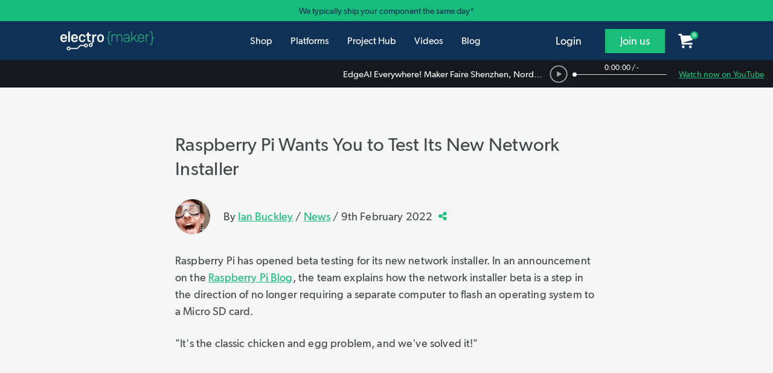

--- FILE ---
content_type: text/html; charset=UTF-8
request_url: https://www.electromaker.io/blog/article/raspberry-pi-wants-you-to-test-its-new-network-installer
body_size: 39051
content:
<!DOCTYPE html>
<html lang="en-US">
    <head><script>(function(w,i,g){w[g]=w[g]||[];if(typeof w[g].push=='function')w[g].push(i)})
(window,'AW-520477785','google_tags_first_party');</script><script async src="/l1sp/"></script>
			<script>
				window.dataLayer = window.dataLayer || [];
				function gtag(){dataLayer.push(arguments);}
				gtag('js', new Date());
				gtag('set', 'developer_id.dY2E1Nz', true);
				
			</script>
			
        <title>Raspberry Pi Wants You to Test Its New Network Installer</title>
        <meta name="description" content="Now you have even more ways to bootstrap your Pi.">
        <meta charset="utf-8">
        <meta content="text/html; charset=UTF-8" name="Content-Type" />
        <meta http-equiv="X-UA-Compatible" content="IE=edge">
        <meta name="viewport" content="width=device-width, initial-scale=1">

        <link rel="icon" href="/favicon.ico" type="image/x-icon">
        <meta name="theme-color" content="#1EE494"/>

        <meta name="csrf-token" content="kWdwqHBlgtVfc73S7v1ZXTNrtsOXefTea40mjJim">

        <meta name="electromaker-shop-cart-id" content="prod_shop_cart_id_us_central">
        <meta name="electromaker-shop-cart-url" content="prod_shop_cart_url_us_central">


        <meta property="fb:app_id"             content="332067063970061" />
        <meta property="og:url"                content="https://www.electromaker.io/blog/article/raspberry-pi-wants-you-to-test-its-new-network-installer" />
        <meta property="og:type"               content="article" />
        <meta property="og:title"              content="Raspberry Pi Wants You to Test Its New Network Installer" />
        <meta property="og:description"        content="Now you have even more ways to bootstrap your Pi." />
        <meta property="og:image"              content="https://www.electromaker.io/uploads/images/blog/thumb/pi_beta_fe.jpg" />

        <meta name="twitter:card" content="summary_large_image">
        <meta name="twitter:site" content="@ElectromakerIO">
        <meta name="twitter:creator" content="@ElectromakerIO">
        <meta name="twitter:title" content="Raspberry Pi Wants You to Test Its New Network Installer">
        <meta name="twitter:description" content="Now you have even more ways to bootstrap your Pi.">
        <meta name="twitter:image" content="https://www.electromaker.io/uploads/images/blog/thumb/pi_beta_fe.jpg">

        
        <script type="application/ld+json">
            {
                "@context": "http://schema.org",
                "@type": "Corporation",
                "name": "Electromaker",
                "description": "Join Electromaker.io for exciting DIY electronics, innovative maker projects, comprehensive tutorials, and insightful reviews. Connect, learn, and get inspired!",
                "image": "https://www.electromaker.io/images/base/Em-logo-square_400x400.jpg",
                "logo": "https://www.electromaker.io/images/base/Em-logo-square_400x400.jpg",
                "url": "https://www.electromaker.io/",
                "sameAs": ["https://twitter.com/ElectromakerIO","https://www.facebook.com/electromaker.io/","https://www.youtube.com/channel/UCiMO2NHYWNiVTzyGsPYn4DA"]
            }
        </script>

        <link rel="preconnect" href="https://www.google-analytics.com">
        <link rel="preconnect" href="https://www.googletagmanager.com">
        <link rel="preconnect" href="https://www.googletagmanager.com">

        <link rel="preload" as="font" href="/fonts/GibsonFont/Webfonts/gibson_light_macroman/gibson-light-webfont.woff2" type="font/woff2" crossorigin="anonymous">
        <link rel="preload" as="font" href="/fonts/GibsonFont/Webfonts/gibson_regular_macroman/gibson-regular-webfont.woff2" type="font/woff2" crossorigin="anonymous">
        <link rel="preload" as="font" href="/fonts/GibsonFont/Webfonts/gibson_semibold_macroman/gibson-semibold-webfont.woff2" type="font/woff2" crossorigin="anonymous">
        <link rel="preload" as="font" href="/fonts/fontawesome/fontawesome-webfont.woff" type="font/woff" crossorigin="anonymous">

        
        
        <!-- Google Tag Manager -->
<script type="0a887523e9d6908098bf26eb-text/javascript">(function(w,d,s,l,i){w[l]=w[l]||[];w[l].push({'gtm.start': new Date().getTime(),event:'gtm.js'});var f=d.getElementsByTagName(s)[0], j=d.createElement(s),dl=l!='dataLayer'?'&l='+l:'';j.async=true;j.src= 'https://www.googletagmanager.com/gtm.js?id='+i+dl;f.parentNode.insertBefore(j,f);})(window,document,'script','dataLayer','GTM-PKR7MGW');</script>
<!-- End Google Tag Manager -->

        <link href="https://www.electromaker.io/css/app.css?v=21-10-25-01" rel="stylesheet">

    
                    <script src="https://www.electromaker.io/js/em-libs.js?v=21-10-25-01" type="0a887523e9d6908098bf26eb-text/javascript"></script>
        
        <script type="0a887523e9d6908098bf26eb-text/javascript">
            window.csrf = "kWdwqHBlgtVfc73S7v1ZXTNrtsOXefTea40mjJim";

            
            var mainDomain = 'https://www.electromaker.io';
                            let recaptchaSiteKey = '6LfBLD0UAAAAACXnAxngdAikZfScYyqHopYmsyBe';
            
                    </script>

        
    <link rel="canonical" href="https://www.electromaker.io/blog/article/raspberry-pi-wants-you-to-test-its-new-network-installer"/>

    <script src="https://www.electromaker.io/js/em-vue.js?v=21-10-25-01" type="0a887523e9d6908098bf26eb-text/javascript"></script>
    <script type="0a887523e9d6908098bf26eb-text/javascript">
        window.blogViewHref = "https://www.electromaker.io/blog/article/raspberry-pi-wants-you-to-test-its-new-network-installer";
        window.articleId = 'blog-889';
    </script>
    <script defer src="https://www.electromaker.io/js/comments.js?v=21-10-25-01" type="0a887523e9d6908098bf26eb-text/javascript"></script>



        
    <script async='async' src='https://www.googletagservices.com/tag/js/gpt.js' type="0a887523e9d6908098bf26eb-text/javascript"></script>
    <script type="0a887523e9d6908098bf26eb-text/javascript">
        var googletag = googletag || {};
        googletag.cmd = googletag.cmd || [];
    </script>
    <script type="0a887523e9d6908098bf26eb-text/javascript">
        var adslot0;

        var gpt = 'gam-post-leaderboard';



        googletag.cmd.push(function() {
        // Declare any slots initially present on the page

            // Infinite scroll requires SRA
            //googletag.pubads().enableSingleRequest();

            // Disable initial load, we will use refresh() to fetch ads.
            // Calling this function means that display() calls just
            // register the slot as ready, but do not fetch ads for it.
            googletag.pubads().disableInitialLoad();

            googletag.pubads().collapseEmptyDivs(true);

            googletag.enableServices();
        });

    </script>
    
        <link href="https://www.electromaker.io/css/bootstrap-4-utils.css?v=21-10-25-01" rel="stylesheet">
        

    </head>

    <body class="em-body  ">

                    
            <noscript><iframe src="https://www.googletagmanager.com/ns.html?id=GTM-TP25XN3" height="0" width="0" style="display:none;visibility:hidden"></iframe></noscript>
            
        
        <!-- Contact Modal -->
<div class="modal fade" id="contact-modal" tabindex="-1" role="dialog" aria-labelledby="contact-modalLabel" aria-hidden="true">
    <div class="modal-dialog modal-contact" role="document">
        <div class="modal-content">
            <div class="modal-header">

                <h2 class="modal-title pull-left" id="contact-modalLabel">Get in touch</h2>

                <button type="button" class="close" data-dismiss="modal" aria-label="Close">
                    <span aria-hidden="true"><img data-src="https://static-2.electromaker.io/images/buttons/close-btn.png" class="em-lazyload"></span>
                </button>

            </div>
            <div class="modal-body">
                <form id="contact-form" action="https://www.electromaker.io/contact" method="POST">

                    <input type="hidden" name="_token" value="kWdwqHBlgtVfc73S7v1ZXTNrtsOXefTea40mjJim">

                    <input id="contact-name" type="text" name="fullname" autocomplete="name" placeholder="Full name">
                    <span id="contact-name-helpblock" class="help-block hidden">
                        <strong></strong>
                    </span>
                   
                    <input id="contact-email" type="text" name="email" autocomplete="email" placeholder="Email">
                    <span id="contact-email-helpblock" class="help-block hidden">
                        <strong></strong>
                    </span>
                  
                    <textarea id="contact-message" name="message" rows="8" placeholder="Message"></textarea>
                    <span id="contact-message-helpblock" class="help-block hidden">
                        <strong></strong>
                    </span>

                    <select name="inquirytype" id="inquiry-type" class="contact-select mb-4">
                        <option value="question-order">Question about my order</option>
                        <option value="question-product">Question about a product</option>
                        <option value="question-placing-order">Question about placing an order</option>
                        <option value="question-tax-exempt-order">Question about a tax-exempt order</option>
                        <option value="question-other">Other</option>
                    </select>
                 
                    <div class="row">
                         <div class="col-md-6">
                                                              <div id="recaptcha-field--contact_modal"></div>
                                 <span id="contact-gcaptcha-helpblock" class="help-block hidden">
                                    <strong></strong>
                                </span>
                                                     </div>
                        <div class="col-md-6">
                            <button id="contact-email-btn" type="button" class="btn btn-success pull-right ladda-button" data-spinner-size="25" data-style="expand-right">Submit</button>
                        </div>
                    </div>
                </form> 
            </div>

        </div>
    </div>
</div>
        <!-- SignUp Modal -->
<div class="modal fade" id="signup-modal" tabindex="-1" role="dialog" aria-labelledby="signup-modalLabel" aria-hidden="true">
    <div class="modal-dialog modal-contact modal-register" role="document">
        <div class="modal-content">
            <div class="modal-body">

                <div class="container d-flex pr-0">
                    <div class="col-12 col-md-8 px-4 pr-5 py-5">
                            <div class="row">
                                <div class="col-md-12 col-10 no-padding-left margin-bottom row-header-container">
                                    <h2 class="modal-title pull-left" id="signup-modalLabel">Join the Electromaker community today!</h2>
                                </div>
                                <div class="col-2 hidden-lg hidden-md">
                                    <button type="button" class="close" data-dismiss="modal" aria-label="Close">
                                        <span aria-hidden="true"><img data-src="https://static-2.electromaker.io/images/buttons/close-btn.png" class="em-lazyload"></span>
                                    </button>
                                </div>
                            </div>

                                <form id="register-form" method="POST" action="https://www.electromaker.io/register">
                                    <input type="hidden" name="_token" value="kWdwqHBlgtVfc73S7v1ZXTNrtsOXefTea40mjJim">

                                    <div class="row">
                                        <div class="col-xs-12">
                                            <div class="form-group ">

                                                <label for="username" class="control-label form-label">Username</label>
                                                <input class="no-margin-bottom" id="register-username-field" autocomplete="nickname" type="text" name="username" value="" placeholder="Enter a username" required oninvalid="if (!window.__cfRLUnblockHandlers) return false; formValidationError()" data-cf-modified-0a887523e9d6908098bf26eb-="">

                                                <span id="register-username-helpblock" class="help-block hidden">
                                                    <strong></strong>
                                                </span>

                                            </div>
                                        </div>
                                    </div>

                                    <div class="row">
                                        <div class="col-xs-12">
                                            <div class="form-group ">

                                                <label for="email" class="control-label form-label">Email address</label>
                                                <input class="no-margin-bottom" id="register-email-field" autocomplete="email" type="email" name="email" value="" placeholder="Email address" required oninvalid="if (!window.__cfRLUnblockHandlers) return false; formValidationError()" data-cf-modified-0a887523e9d6908098bf26eb-="">

                                                <span id="register-email-helpblock" class="help-block hidden">
                                                    <strong></strong>
                                                </span>

                                            </div>
                                        </div>
                                    </div>

                                    <div class="row">
                                        <div class="col-sm-6 col-xs-12">
                                            <div class="form-group ">

                                                <label for="email" class="control-label form-label">Password</label>
                                                <input class="no-margin-bottom" id="register-password-field" type="password" autocomplete="off" name="password" placeholder="Password" required oninvalid="if (!window.__cfRLUnblockHandlers) return false; formValidationError()" data-cf-modified-0a887523e9d6908098bf26eb-="">

                                                <span id="register-password-helpblock" class="help-block hidden">
                                                    <strong></strong>
                                                </span>

                                            </div>
                                        </div>

                                        <div class="col-sm-6 col-xs-12">
                                            <div class="form-group">

                                                <label for="email" class="control-label form-label">Confirm Password</label>
                                                <input class="no-margin-bottom" id="register-password-confirm-field" type="password" autocomplete="off" name="password_confirmation" placeholder="Confirm password" required oninvalid="if (!window.__cfRLUnblockHandlers) return false; formValidationError()" data-cf-modified-0a887523e9d6908098bf26eb-="">

                                                <span id="register-password-confirm-helpblock" class="help-block hidden">
                                                    <strong></strong>
                                                </span>

                                            </div>
                                        </div>
                                    </div>

                                    <div class="row">
                                        <div class="col-xs-12">
                                            <label class="join-newsletter-label">Would you like to be signed up to the Electromaker newsletter?</label>
                                        </div>
                                        <span id="register-newsletter-helpbblock" class="help-block hidden">
                                            <strong></strong>
                                        </span>
                                    </div>
                                    <div class="row">
                                        <div class="col-xs-12">
                                            <label class="radio-inline">
                                                <span class="radio-inline-label">Yes</span>
                                                <input type="radio" value="1" name="signed_up_for_newsletter" required>
                                            </label>
                                            <label class="radio-inline">
                                                <span class="radio-inline-label">No</span>
                                                <input type="radio" value="0" name="signed_up_for_newsletter" required>
                                            </label>
                                        </div>
                                    </div>

                                                                            <br>
                                        <div class="row">
                                            <div class="col-xs-12">
                                                <div id="recaptcha-field--signup_modal" ></div>
                                                <span id="register-gcaptcha-helpblock" class="help-block hidden">
                                                    <strong>    </strong>
                                                </span>
                                            </div>
                                        </div>
                                        <br>
                                    
                                    <div class="row">
                                        <div class="col-xs-12">
                                            <button id="register-form-submit-btn" type="submit"  class="btn btn-success ladda-button" data-spinner-size="25" data-style="expand-right" data-size="l">
                                                Create Your Account
                                            </button>
                                        </div>
                                    </div>
                                    <div class="row">
                                        <div class="col-xs-12 member-link-text">
                                            <div class="pull-left">
                                                Already a member? <span class="electro-green"><a href="https://www.electromaker.io/login">Sign in</a></span>
                                            </div>
                                        </div>
                                    </div>
                                </form>
                                
                            </div>



                        <div class="d-none d-md-block col-md-4 social-sign-up-container pl-5 pr-5 py-5">
                            <div class="row">
                                <div class="col-xs-12 margin-bottom">
                                    <h3 class="social-login-label">Sign in with social media</h3>
                                </div>
                                <div class="col-xs-12">
                                    <a href="https://www.electromaker.io/login/facebook"
   class="btn btn-block btn-lg btn-social btn-facebook social-button"
   rel="nofollow"
   data-social-platform="Facebook"
   data-social-action="Register - Modal"
   data-login-from="Standard">
    <div class="social-login-icon pull-left">
        <img class="em-lazyload"
             data-src="https://static-3.electromaker.io/images/icons/ic-facebook-logo.png"
             data-srcset="https://static-3.electromaker.io/images/icons/ic-facebook-logo@2x.png 2x, https://static-3.electromaker.io/images/icons/ic-facebook-logo@3x.png 3x">
    </div>
    <div class="social-login-icon-text-separator pull-left"></div>
    <div class="social-login-text pull-left  center-text-content ">Facebook</div>
</a>                                </div>
                                <div class="col-xs-12">
                                    <a href="https://www.electromaker.io/login/google"
   class="btn btn-block btn-lg btn-social btn-google social-button"
   rel="nofollow"
   data-social-platform="Google"
   data-social-action="Register - Modal"
   data-login-from="Standard">
    <div class="social-login-icon pull-left">
        <img class="em-lazyload"
             data-src="https://static-3.electromaker.io/images/icons/ic-google-logo.png"
             data-srcset="https://static-3.electromaker.io/images/icons/ic-google-logo@2x.png 2x, https://static-3.electromaker.io/images/icons/ic-google-logo@3x.png 3x">
    </div>
    <div class="social-login-icon-text-separator pull-left"></div>
    <div class="social-login-text pull-left  center-text-content ">Google</div>
</a>                                </div>
                                <div class="col-xs-12">
                                    <a href="https://www.electromaker.io/login/twitter"
   class="btn btn-block btn-lg btn-social btn-twitter social-button"
   rel="nofollow"
   data-social-platform="Twitter"
   data-social-action="Register - Modal"
   data-login-from="Standard">
    <div class="social-login-icon pull-left">
        <img class="em-lazyload"
             data-src="https://static-3.electromaker.io/images/icons/ic-twitter-logo.png"
             data-srcset="https://static-3.electromaker.io/images/icons/ic-twitter-logo@2x.png 2x, https://static-3.electromaker.io/images/icons/ic-twitter-logo@3x.png 3x">
    </div>
    <div class="social-login-icon-text-separator pull-left"></div>
    <div class="social-login-text pull-left  center-text-content ">Twitter</div>
</a>                                </div>
                                <div class="col-xs-12">
                                    <a href="https://www.electromaker.io/login/github"
   class="btn btn-block btn-lg btn-social btn-github social-button"
   rel="nofollow"
   data-social-platform="GitHub"
   data-social-action="Register - Modal"
   data-login-from="Standard">
    <div class="social-login-icon pull-left">
        <img class="em-lazyload"
             data-src="https://static-3.electromaker.io/images/icons/ic-github-logo.png"
             data-srcset="https://static-3.electromaker.io/images/icons/ic-github-logo@2x.png 2x, https://static-3.electromaker.io/images/icons/ic-github-logo@3x.png 3x">
    </div>
    <div class="social-login-icon-text-separator pull-left"></div>
    <div class="social-login-text pull-left  center-text-content ">GitHub</div>
</a>                                </div>
                            </div>
                        </div>
                    </div>


                <div class="d-flex d-md-none container social-sign-up-container px-5 py-5">
                    <div class="row">
                        <div class="col-xs-12">
                            <div class="row">
                                <div class="col-xs-12 margin-bottom">
                                    <h3 class="social-login-label">Sign in with social media</h3>
                                </div>
                                <div class="col-xs-12">
                                    <a href="https://www.electromaker.io/login/facebook"
   class="btn btn-block btn-lg btn-social btn-facebook social-button"
   rel="nofollow"
   data-social-platform="Facebook"
   data-social-action="Register - Modal"
   data-login-from="Standard">
    <div class="social-login-icon pull-left">
        <img class="em-lazyload"
             data-src="https://static-3.electromaker.io/images/icons/ic-facebook-logo.png"
             data-srcset="https://static-3.electromaker.io/images/icons/ic-facebook-logo@2x.png 2x, https://static-3.electromaker.io/images/icons/ic-facebook-logo@3x.png 3x">
    </div>
    <div class="social-login-icon-text-separator pull-left"></div>
    <div class="social-login-text pull-left  center-text-content ">Facebook</div>
</a>                                </div>
                                <div class="col-xs-12">
                                    <a href="https://www.electromaker.io/login/google"
   class="btn btn-block btn-lg btn-social btn-google social-button"
   rel="nofollow"
   data-social-platform="Google"
   data-social-action="Register - Modal"
   data-login-from="Standard">
    <div class="social-login-icon pull-left">
        <img class="em-lazyload"
             data-src="https://static-3.electromaker.io/images/icons/ic-google-logo.png"
             data-srcset="https://static-3.electromaker.io/images/icons/ic-google-logo@2x.png 2x, https://static-3.electromaker.io/images/icons/ic-google-logo@3x.png 3x">
    </div>
    <div class="social-login-icon-text-separator pull-left"></div>
    <div class="social-login-text pull-left  center-text-content ">Google</div>
</a>                                </div>
                                <div class="col-xs-12">
                                    <a href="https://www.electromaker.io/login/twitter"
   class="btn btn-block btn-lg btn-social btn-twitter social-button"
   rel="nofollow"
   data-social-platform="Twitter"
   data-social-action="Register - Modal"
   data-login-from="Standard">
    <div class="social-login-icon pull-left">
        <img class="em-lazyload"
             data-src="https://static-3.electromaker.io/images/icons/ic-twitter-logo.png"
             data-srcset="https://static-3.electromaker.io/images/icons/ic-twitter-logo@2x.png 2x, https://static-3.electromaker.io/images/icons/ic-twitter-logo@3x.png 3x">
    </div>
    <div class="social-login-icon-text-separator pull-left"></div>
    <div class="social-login-text pull-left  center-text-content ">Twitter</div>
</a>                                </div>
                                <div class="col-xs-12">
                                    <a href="https://www.electromaker.io/login/github"
   class="btn btn-block btn-lg btn-social btn-github social-button"
   rel="nofollow"
   data-social-platform="GitHub"
   data-social-action="Register - Modal"
   data-login-from="Standard">
    <div class="social-login-icon pull-left">
        <img class="em-lazyload"
             data-src="https://static-3.electromaker.io/images/icons/ic-github-logo.png"
             data-srcset="https://static-3.electromaker.io/images/icons/ic-github-logo@2x.png 2x, https://static-3.electromaker.io/images/icons/ic-github-logo@3x.png 3x">
    </div>
    <div class="social-login-icon-text-separator pull-left"></div>
    <div class="social-login-text pull-left  center-text-content ">GitHub</div>
</a>                                </div>
                            </div>
                        </div>
                    </div>
                </div>

                
            </div>
        </div>
    </div>
</div>
        <!-- Login Modal -->
<div class="modal fade" id="login-modal" tabindex="-1" role="dialog" aria-labelledby="login-modalLabel"
     aria-hidden="true">
    <div class="modal-dialog modal-contact modal-login" role="document">
        <div class="modal-content">
            <div class="modal-body">

                <div class="container d-flex pr-0">
                    <div class="col-12 col-md-6 px-4 pr-5 py-5">
                        <div class="row">
                            <div class="col-md-12 col-10 no-padding-left margin-bottom row-header-container">
                                <h2 class="modal-title pull-left" id="login-modalLabel">Log in to your account</h2>
                            </div>
                            <div class="col-2 hidden-lg hidden-md">
                                <button type="button" class="close" data-dismiss="modal" aria-label="Close">
                                    <span aria-hidden="true"><img
                                                data-src="https://static-2.electromaker.io/images/buttons/close-btn.png"
                                                class="em-lazyload"></span>
                                </button>
                            </div>
                        </div>

                        <form id="login-form" method="POST" action="https://www.electromaker.io/login">

                            <div class="row">

                                <input type="hidden" name="_token" value="kWdwqHBlgtVfc73S7v1ZXTNrtsOXefTea40mjJim">

                                <input id="login-current-url" class="hidden" name="login-current-url"
                                       value="https://www.electromaker.io/blog/article/raspberry-pi-wants-you-to-test-its-new-network-installer">

                                <div class="col-xs-12">
                                    <div class="form-group ">

                                        <label for="email" class="control-label form-label">Email address</label>
                                        <input id="email-field" name="email" autocomplete="email" placeholder="Email address" value="" required oninvalid="if (!window.__cfRLUnblockHandlers) return false; formValidationError()" data-cf-modified-0a887523e9d6908098bf26eb-="">

                                        <span id="email-helpblock" class="help-block hidden">
                                                <strong class="error"></strong>
                                            </span>

                                    </div>
                                </div>

                                <div class="col-xs-12">
                                    <div class="form-group ">

                                        <label for="password" class="control-label form-label">Password</label>
                                        <input id="password-field" type="password" autocomplete="off" placeholder="Password" name="password" required oninvalid="if (!window.__cfRLUnblockHandlers) return false; formValidationError()" data-cf-modified-0a887523e9d6908098bf26eb-="">

                                        <span id="password-helpblock" class="help-block hidden">
                                                <strong class="error"></strong>
                                            </span>

                                    </div>
                                </div>
                            </div>

                            <div class="row">

                                <div class="col-xs-5 col-sm-4 col-md-5 col-lg-4 pl-4">
                                    <button type="submit"
                                            class="btn btn-success ladda-button "
                                            data-spinner-size="25" data-style="expand-right" data-size="l"><span
                                                class="ladda-label">Login</span></button>
                                </div>

                                <div class="col-xs-7 col-sm-8 col-md-7 col-lg-8 no-padding-right no-padding-left reset-password">
                                    <div class="pull-left">
                                        <a href="https://www.electromaker.io/password-reset/request">Forgotten password?</a>
                                    </div>
                                </div>

                            </div>

                            <div class="row">

                                <div class="col-xs-12 member-link">
                                    <div class="pull-left">Not a member yet? <span class="regular electro-green"><a
                                                    href="https://www.electromaker.io/register">Create an account</a></span></div>
                                </div>

                            </div>

                        </form>

                    </div>


                    <div class="d-none d-md-flex col-md-6 social-sign-up-container pl-5 pr-5 py-5">
                        <div class="row">
                            <div class="col-xs-12 margin-bottom">
                                <h3 class="social-login-label">Sign in with social media</h3>
                            </div>
                            <div class="col-xs-12">
                                <a href="https://www.electromaker.io/login/facebook?redirectTo=https%3A%2F%2Fwww.electromaker.io%2Fblog%2Farticle%2Fraspberry-pi-wants-you-to-test-its-new-network-installer"
   class="btn btn-block btn-lg btn-social btn-facebook social-button"
   rel="nofollow"
   data-social-platform="Facebook"
   data-social-action="Login - Modal"
   data-login-from="Standard">
    <div class="social-login-icon pull-left">
        <img class="em-lazyload"
             data-src="https://static-3.electromaker.io/images/icons/ic-facebook-logo.png"
             data-srcset="https://static-3.electromaker.io/images/icons/ic-facebook-logo@2x.png 2x, https://static-3.electromaker.io/images/icons/ic-facebook-logo@3x.png 3x">
    </div>
    <div class="social-login-icon-text-separator pull-left"></div>
    <div class="social-login-text pull-left  center-text-content ">Facebook</div>
</a>                            </div>
                            <div class="col-xs-12">
                                <a href="https://www.electromaker.io/login/google?redirectTo=https%3A%2F%2Fwww.electromaker.io%2Fblog%2Farticle%2Fraspberry-pi-wants-you-to-test-its-new-network-installer"
   class="btn btn-block btn-lg btn-social btn-google social-button"
   rel="nofollow"
   data-social-platform="Google"
   data-social-action="Login - Modal"
   data-login-from="Standard">
    <div class="social-login-icon pull-left">
        <img class="em-lazyload"
             data-src="https://static-3.electromaker.io/images/icons/ic-google-logo.png"
             data-srcset="https://static-3.electromaker.io/images/icons/ic-google-logo@2x.png 2x, https://static-3.electromaker.io/images/icons/ic-google-logo@3x.png 3x">
    </div>
    <div class="social-login-icon-text-separator pull-left"></div>
    <div class="social-login-text pull-left  center-text-content ">Google</div>
</a>                            </div>
                            <div class="col-xs-12">
                                <a href="https://www.electromaker.io/login/twitter?redirectTo=https%3A%2F%2Fwww.electromaker.io%2Fblog%2Farticle%2Fraspberry-pi-wants-you-to-test-its-new-network-installer"
   class="btn btn-block btn-lg btn-social btn-twitter social-button"
   rel="nofollow"
   data-social-platform="Twitter"
   data-social-action="Login - Modal"
   data-login-from="Standard">
    <div class="social-login-icon pull-left">
        <img class="em-lazyload"
             data-src="https://static-3.electromaker.io/images/icons/ic-twitter-logo.png"
             data-srcset="https://static-3.electromaker.io/images/icons/ic-twitter-logo@2x.png 2x, https://static-3.electromaker.io/images/icons/ic-twitter-logo@3x.png 3x">
    </div>
    <div class="social-login-icon-text-separator pull-left"></div>
    <div class="social-login-text pull-left  center-text-content ">Twitter</div>
</a>                            </div>
                            <div class="col-xs-12">
                                <a href="https://www.electromaker.io/login/github?redirectTo=https%3A%2F%2Fwww.electromaker.io%2Fblog%2Farticle%2Fraspberry-pi-wants-you-to-test-its-new-network-installer"
   class="btn btn-block btn-lg btn-social btn-github social-button"
   rel="nofollow"
   data-social-platform="GitHub"
   data-social-action="Login - Modal"
   data-login-from="Standard">
    <div class="social-login-icon pull-left">
        <img class="em-lazyload"
             data-src="https://static-3.electromaker.io/images/icons/ic-github-logo.png"
             data-srcset="https://static-3.electromaker.io/images/icons/ic-github-logo@2x.png 2x, https://static-3.electromaker.io/images/icons/ic-github-logo@3x.png 3x">
    </div>
    <div class="social-login-icon-text-separator pull-left"></div>
    <div class="social-login-text pull-left  center-text-content ">GitHub</div>
</a>                            </div>
                        </div>
                    </div>
                </div>


                <div class="d-flex d-md-none container social-sign-up-container px-5 py-5">
                    <div class="row">
                        <div class="col-xs-12">
                            <div class="row">
                                <div class="col-xs-12 margin-bottom">
                                    <h3 class="social-login-label">Sign in with social media</h3>
                                </div>
                                <div class="col-xs-12">
                                    <a href="https://www.electromaker.io/login/facebook?redirectTo=https%3A%2F%2Fwww.electromaker.io%2Fblog%2Farticle%2Fraspberry-pi-wants-you-to-test-its-new-network-installer"
   class="btn btn-block btn-lg btn-social btn-facebook social-button"
   rel="nofollow"
   data-social-platform="Facebook"
   data-social-action="Login - Modal"
   data-login-from="Standard">
    <div class="social-login-icon pull-left">
        <img class="em-lazyload"
             data-src="https://static-3.electromaker.io/images/icons/ic-facebook-logo.png"
             data-srcset="https://static-3.electromaker.io/images/icons/ic-facebook-logo@2x.png 2x, https://static-3.electromaker.io/images/icons/ic-facebook-logo@3x.png 3x">
    </div>
    <div class="social-login-icon-text-separator pull-left"></div>
    <div class="social-login-text pull-left  center-text-content ">Facebook</div>
</a>                                </div>
                                <div class="col-xs-12">
                                    <a href="https://www.electromaker.io/login/google?redirectTo=https%3A%2F%2Fwww.electromaker.io%2Fblog%2Farticle%2Fraspberry-pi-wants-you-to-test-its-new-network-installer"
   class="btn btn-block btn-lg btn-social btn-google social-button"
   rel="nofollow"
   data-social-platform="Google"
   data-social-action="Login - Modal"
   data-login-from="Standard">
    <div class="social-login-icon pull-left">
        <img class="em-lazyload"
             data-src="https://static-3.electromaker.io/images/icons/ic-google-logo.png"
             data-srcset="https://static-3.electromaker.io/images/icons/ic-google-logo@2x.png 2x, https://static-3.electromaker.io/images/icons/ic-google-logo@3x.png 3x">
    </div>
    <div class="social-login-icon-text-separator pull-left"></div>
    <div class="social-login-text pull-left  center-text-content ">Google</div>
</a>                                </div>
                                <div class="col-xs-12">
                                    <a href="https://www.electromaker.io/login/twitter?redirectTo=https%3A%2F%2Fwww.electromaker.io%2Fblog%2Farticle%2Fraspberry-pi-wants-you-to-test-its-new-network-installer"
   class="btn btn-block btn-lg btn-social btn-twitter social-button"
   rel="nofollow"
   data-social-platform="Twitter"
   data-social-action="Login - Modal"
   data-login-from="Standard">
    <div class="social-login-icon pull-left">
        <img class="em-lazyload"
             data-src="https://static-3.electromaker.io/images/icons/ic-twitter-logo.png"
             data-srcset="https://static-3.electromaker.io/images/icons/ic-twitter-logo@2x.png 2x, https://static-3.electromaker.io/images/icons/ic-twitter-logo@3x.png 3x">
    </div>
    <div class="social-login-icon-text-separator pull-left"></div>
    <div class="social-login-text pull-left  center-text-content ">Twitter</div>
</a>                                </div>
                                <div class="col-xs-12">
                                    <a href="https://www.electromaker.io/login/github?redirectTo=https%3A%2F%2Fwww.electromaker.io%2Fblog%2Farticle%2Fraspberry-pi-wants-you-to-test-its-new-network-installer"
   class="btn btn-block btn-lg btn-social btn-github social-button"
   rel="nofollow"
   data-social-platform="GitHub"
   data-social-action="Login - Modal"
   data-login-from="Standard">
    <div class="social-login-icon pull-left">
        <img class="em-lazyload"
             data-src="https://static-3.electromaker.io/images/icons/ic-github-logo.png"
             data-srcset="https://static-3.electromaker.io/images/icons/ic-github-logo@2x.png 2x, https://static-3.electromaker.io/images/icons/ic-github-logo@3x.png 3x">
    </div>
    <div class="social-login-icon-text-separator pull-left"></div>
    <div class="social-login-text pull-left  center-text-content ">GitHub</div>
</a>                                </div>
                            </div>
                        </div>
                    </div>
                </div>
            </div>
        </div>
    </div>
</div>


        <!-- Cookie Modal -->
<div class="modal fade" id="cookie-modal" tabindex="-1" role="dialog" aria-labelledby="cookie-modalLabel" aria-hidden="true">
    <div class="modal-dialog modal-cookie" role="document">
        <div class="modal-content">
            <div class="modal-header">
                <h2 class="modal-title pull-left" id="cookie-modalLabel">Cookie Policy</h2>
                <button type="button" class="close" data-dismiss="modal" aria-label="Close" title="Close">
                    <span aria-hidden="true"><img data-src="https://static-2.electromaker.io/images/buttons/close-btn.png" class="em-lazyload"></span>
                </button>
            </div>
            <div class="modal-body em-restyle">
                <h4>Privacy and Cookies</h4>
                <p>Cookies are tiny data files stored in your web browser when you visit a website. At www.electromaker.io we use cookies to personalise your experience and help us identify and resolve errors.</p>
                <p>The use of cookies and similar technologies have for some time been commonplace and cookies in particular are important in the provision of many online services. Using such technologies is not, therefore, prohibited by the Regulations but they do require that people are told about cookies and given the choice as to which of their online activities are monitored in this way. (Information Commissioners Office)</p>
                <h3>Our Cookies Policy</h3>
                <p>To make full use of www.electromaker.io, enjoy the personalised features and ensure the websites works to its full potential, your computer, tablet or mobile phone will need to accept cookies.</p>
                <p>Our cookies don’t store sensitive information such as your name, address or payment details: they simply hold information about how you use our site so we can improve your experience and resolve any errors.</p>
                <p>If you’d prefer to restrict, block or delete cookies from www.electromaker.io, or any other website, you can use your browser to do this. Each browser is different, so check the ‘Help’ menu of your particular browser (or your mobile phone’s handset manual) to learn how to change your cookie preferences.</p>
                <p>Here’s a list of the main cookies we use, and what we use them for:</p>
                <ul>
                    <li>Electromaker – Login session</li> 
                    <li>Google Analytics – Analytics</li>                 
                    <li>Twitter – Twitter Feed</li>
                </ul>
                <h3>Managing Cookies</h3>
                <p>Each web browser handles cookie management differently, please follow instructions for your chosen browser:</p>
                <ul>
                    <li><a href="https://support.google.com/chrome/bin/answer.py?hl=en&amp;answer=95647" target="_blank">Chrome</a></li>
                    <li><a href="http://support.mozilla.org/en-US/kb/cookies-information-websites-store-on-your-computer" target="_blank">Firefox</a></li>
                    <li><a href="http://windows.microsoft.com/en-GB/windows7/How-to-manage-cookies-in-Internet-Explorer-9" target="_blank">IE</a></li>
                    <li><a href="http://www.opera.com/browser/tutorials/security/privacy/" target="_blank">Opera</a></li>
                    <li><a href="http://support.apple.com/kb/PH5042" target="_blank">Safari</a></li>
                </ul>
            </div>
        </div>
    </div>
</div>
        <!-- Newsletter Modal -->
<div class="modal fade" id="newsletter-modal" tabindex="-1" role="dialog" aria-labelledby="newsletter-modalLabel" aria-hidden="true">
    <div class="modal-dialog modal-newsletter modal-lg" role="document">
        <div class="modal-content newsletter-subscribe-now">
            <div class="modal-header">
                
            </div>
            <div class="modal-body">
                <h2>Keep updated with all the cool stuff on Electromaker.io!</h2>
                <h3>Enjoy making stuff? So do we...join us!</h3>
                <form id="register-newsletter-form" class="form-horizontal" method="POST" action="https://www.electromaker.io/newsletter/signup">
                    <input type="hidden" name="_token" value="kWdwqHBlgtVfc73S7v1ZXTNrtsOXefTea40mjJim">

                    <div class="form-group ">

                        <div class="col-md-12">
                            <input id="register-newsletter-email-field" autocomplete="email" type="email" name="email" value="" placeholder="Email Address" required oninvalid="if (!window.__cfRLUnblockHandlers) return false; formValidationError()" data-cf-modified-0a887523e9d6908098bf26eb-="">


                            <span id="register-newsletter-email-helpblock" class="help-block hidden">
                                <strong></strong>
                            </span>

                        </div>
                    </div>
                                            <div class="row">
                            <div class="col-md-12 gcaptcha-container">
                                <div id="recaptcha-field--newsletter_modal"></div>
                                <span id="register-newsletter-gcaptcha-helpblock" class="help-block hidden">
                                    <strong>    </strong>
                                </span>
                            </div>
                        </div>
                        <br>
                                        <div class="row vertical-align modal-bottom">
                        <div class="col-md-4">
                            
                            <button id="register-newsletter-form-submit-btn"
                                    type="submit" class="btn btn-success ladda-button register-newsletter-form-submit-btn"
                                    data-position="bottom"
                                    data-spinner-size="25" data-style="expand-right"
                                    data-size="l"
                            >Subscribe Now!</button>
                        </div>
                    </div>
                </form>
                <p>Check out our <a target="_blank" href="https://www.electromaker.io/privacypolicy">Privacy Policy</a></p>
            </div>

        </div>
    </div>
</div>
<!-- Thanks Newsletter Modal -->
<div class="modal fade" id="thanks-newsletter-modal" tabindex="-1" role="dialog" aria-labelledby="thanks-newsletter-modalLabel" aria-hidden="true">
    <div class="modal-dialog modal-thanks-newsletter" role="document">
        <div class="modal-content">
            <div class="modal-header">
            </div>
            <div class="modal-body">
                <h2>You're subscribed!</h2>
                <div class="row">
                    <div class="col-md-12">
                        <p>Keep an eye on your inbox for a monthly roundup which includes all of the top content on Electromaker.io.</p>
                    </div>
                </div>
                <div class="row close-button-container">
                    <div class="col-md-12">
                        <button type="button" class="btn btn-primary close-modal" data-dismiss="modal" aria-label="Close">
                            Dismiss
                        </button>
                    </div>
                </div>
            </div>
        </div>
    </div>
</div>
        <div id="noty-holder" class="position-fixed"></div>

        <div class="container-fluid top-nav-strip">
    <div class="row h-100">
        <div class="col-12 text-center align-self-center">
            <a href="https://www.electromaker.io/shop/faq">
                We typically ship your component the same day*
            </a>
        </div>
    </div>
</div>
        <div id="topNavBar" class="top-nav-bar-container">


            <div class="em-navbar navbar p-0">


    <span id="vue-canvas-shop-cart" class="container-fluid shop-shopping-cart-container position-fixed p-0"
      get-cart-url="https://www.electromaker.io/cart/frontend/get/contents"
      add-to-cart-url="https://www.electromaker.io/cart/frontend/add/item"
      delete-cart-item-url="https://www.electromaker.io/cart/frontend/delete/item"

>
    <shop-cart></shop-cart>
</span>

<script src="https://www.electromaker.io/js/em-pages/components/shop-cart.js?v=21-10-25-01" type="0a887523e9d6908098bf26eb-text/javascript"></script>
    <span class="navbar-arrow d-none"></span>

    <div class="navbar-collapse bg-white collapse p-0 nav-mobile-menu" id="navbarHeader" >
    <div class="container">
                    <div class="row py-4">
                <div class="col-6 pl-5 pr-2">
                    <button type="button" data-toggle="modal" data-target="#signup-modal" class="em-btn em-btn-white-wide border-green font-size-17 w-100 font-gibson-regular" data-login-from="Navigation Bar" title="Join Us">Join Us</button>
                </div>
                <div class="col-6 pl-2 pr-5">
                    <button type="button" data-toggle="modal" data-toggle="modal" data-target="#login-modal" class="em-btn em-btn-white-wide border-green font-size-17 w-100 font-gibson-regular" title="Login">Login</button>
                </div>
            </div>
    </div>
    <div class="container-fluid p-0 d-block">
        <hr class="mb-0">
    </div>
    <div class="container pb-15px">
                <div class="row nav-mobile-menu-links-controller w-100">
            <div class="col-12 pl-0">
                <h3 class="font-size-xs-20 font-size-18 font-gibson-semibold mt-0 pt-25px pb-10px mb-0">
                    Shop
                    <span class="fa fa-plus pull-right mr-3"></span>
                </h3>
            </div>
        </div>
        <div class="nav-mobile-menu-links-list folded">
            <a href="https://www.electromaker.io" class="line-height-1-5">
                <div class="row pb-3">

                    <div class="col-10 font-size-xs-19 font-size-16 font-gibson-regular pl-5">
                        Shop home
                    </div>
                    <div class="col-2">
                        <img src="https://www.electromaker.io/images/base/green-right-carat.png"

                             srcset="https://www.electromaker.io/images/base/green-right-carat@2x.png 2x,

                                                    https://www.electromaker.io/images/base/green-right-carat@3x.png 3x"

                             class="navbar-green-right-carat">
                    </div>

                </div>
            </a>
            <a href="https://www.electromaker.io/shop/category/single-board-computers" class="line-height-1-5">
                <div class="row pb-3">

                    <div class="col-10 font-size-xs-19 font-size-16 font-gibson-regular pl-5">
                        Single Board Computers
                    </div>
                    <div class="col-2">
                        <img src="https://www.electromaker.io/images/base/green-right-carat.png"

                             srcset="https://www.electromaker.io/images/base/green-right-carat@2x.png 2x,

                                                    https://www.electromaker.io/images/base/green-right-carat@3x.png 3x"

                             class="navbar-green-right-carat">
                    </div>

                </div>
            </a>
            <a href="https://www.electromaker.io/shop/category/sensors" class="line-height-1-5">
                <div class="row pb-3">
                    <div class="col-10 font-size-xs-19 font-size-16 font-gibson-regular pl-5">
                        Sensors
                    </div>
                    <div class="col-2">
                        <img src="https://www.electromaker.io/images/base/green-right-carat.png"

                             srcset="https://www.electromaker.io/images/base/green-right-carat@2x.png 2x,

                                                https://www.electromaker.io/images/base/green-right-carat@3x.png 3x"

                             class="navbar-green-right-carat">
                    </div>
                </div>
            </a>
            <a href="https://www.electromaker.io/shop/category/robotics" class="line-height-1-5">
                <div class="row pb-3">
                    <div class="col-10 font-size-xs-19 font-size-16 font-gibson-regular pl-5">
                        Robotics
                    </div>
                    <div class="col-2">
                        <img src="https://www.electromaker.io/images/base/green-right-carat.png"

                             srcset="https://www.electromaker.io/images/base/green-right-carat@2x.png 2x,

                                                https://www.electromaker.io/images/base/green-right-carat@3x.png 3x"

                             class="navbar-green-right-carat">
                    </div>
                </div>
            </a>
            <a href="https://www.electromaker.io/shop/category/3d-printing" class="line-height-1-5">
                <div class="row pb-3">
                    <div class="col-10 font-size-xs-19 font-size-16 font-gibson-regular pl-5">
                        3D Printing
                    </div>
                    <div class="col-2">
                        <img src="https://www.electromaker.io/images/base/green-right-carat.png"

                             srcset="https://www.electromaker.io/images/base/green-right-carat@2x.png 2x,

                                                https://www.electromaker.io/images/base/green-right-carat@3x.png 3x"

                             class="navbar-green-right-carat">
                    </div>
                </div>
            </a>
            <a href="https://www.electromaker.io/shop/category/development-kits" class="line-height-1-5">
                <div class="row pb-3">
                    <div class="col-10 font-size-xs-19 font-size-16 font-gibson-regular pl-5">
                        Development Kits
                    </div>
                    <div class="col-2">
                        <img src="https://www.electromaker.io/images/base/green-right-carat.png"

                             srcset="https://www.electromaker.io/images/base/green-right-carat@2x.png 2x,

                                                https://www.electromaker.io/images/base/green-right-carat@3x.png 3x"

                             class="navbar-green-right-carat">
                    </div>
                </div>
            </a>
            <a href="https://www.electromaker.io/shop/category/internet-of-things" class="line-height-1-5">
                <div class="row pb-3">
                    <div class="col-10 font-size-xs-19 font-size-16 font-gibson-regular pl-5">
                        Internet of Things
                    </div>
                    <div class="col-2">
                        <img src="https://www.electromaker.io/images/base/green-right-carat.png"

                             srcset="https://www.electromaker.io/images/base/green-right-carat@2x.png 2x,

                                                https://www.electromaker.io/images/base/green-right-carat@3x.png 3x"

                             class="navbar-green-right-carat">
                    </div>
                </div>
            </a>
            <a href="https://www.electromaker.io/shop/category/accessories" class="line-height-1-5">
                <div class="row pb-3">
                    <div class="col-10 font-size-xs-19 font-size-16 font-gibson-regular pl-5">
                        Accessories
                    </div>
                    <div class="col-2">
                        <img src="https://www.electromaker.io/images/base/green-right-carat.png"

                             srcset="https://www.electromaker.io/images/base/green-right-carat@2x.png 2x,

                                                https://www.electromaker.io/images/base/green-right-carat@3x.png 3x"

                             class="navbar-green-right-carat">
                    </div>
                </div>
            </a>
            <a href="https://www.electromaker.io/shop/categories" class="line-height-1-5">
                <div class="row pb-3">
                    <div class="col-10 font-size-xs-19 font-size-16 font-gibson-regular pl-5">
                        View All Categories
                    </div>
                    <div class="col-2">
                        <img src="https://www.electromaker.io/images/base/green-right-carat.png"

                             srcset="https://www.electromaker.io/images/base/green-right-carat@2x.png 2x,

                                                https://www.electromaker.io/images/base/green-right-carat@3x.png 3x"

                             class="navbar-green-right-carat">
                    </div>
                </div>
            </a>
            <a href="https://www.electromaker.io/shop/suppliers" class="line-height-1-5">
                <div class="row pb-3">
                    <div class="col-10 font-size-xs-19 font-size-16 font-gibson-regular pl-5">
                        View All Brands
                    </div>
                    <div class="col-2">
                        <img src="https://www.electromaker.io/images/base/green-right-carat.png"

                             srcset="https://www.electromaker.io/images/base/green-right-carat@2x.png 2x,

                                                https://www.electromaker.io/images/base/green-right-carat@3x.png 3x"

                             class="navbar-green-right-carat">
                    </div>
                </div>
            </a>
        </div>
    </div>
    <div class="container-fluid p-0 d-block">
        <hr class="nav-mobile-menu-hr">
    </div>
    <div class="container pb-15px">
        <div class="row nav-mobile-menu-links-controller w-100">
            <div class="col-12 pl-0">
                <h3 class="font-size-xs-20 font-size-18 font-gibson-semibold mt-0 pt-25px pb-10px mb-0">
                    Project Hub
                    <span class="fa fa-plus pull-right mr-3"></span>
                </h3>
            </div>
        </div>
        <div class="nav-mobile-menu-links-list folded">
            <a href="https://www.electromaker.io/project/new" class="line-height-1-5">
                <div class="row pb-3">
                    <div class="col-10 font-size-xs-19 font-size-16 font-gibson-regular pl-5">
                        Upload project
                    </div>
                    <div class="col-2">
                        <img src="https://www.electromaker.io/images/base/green-right-carat.png"

                             srcset="https://www.electromaker.io/images/base/green-right-carat@2x.png 2x,

                                                https://www.electromaker.io/images/base/green-right-carat@3x.png 3x"

                             class="navbar-green-right-carat">
                    </div>
                </div>
            </a>
            <a href="https://www.electromaker.io/projects" class="line-height-1-5">
                <div class="row pb-3">
                    <div class="col-10 font-size-xs-19 font-size-16 font-gibson-regular pl-5">
                        Projects Hub
                    </div>
                    <div class="col-2">
                        <img src="https://www.electromaker.io/images/base/green-right-carat.png"

                             srcset="https://www.electromaker.io/images/base/green-right-carat@2x.png 2x,

                                                https://www.electromaker.io/images/base/green-right-carat@3x.png 3x"

                             class="navbar-green-right-carat">
                    </div>
                </div>
            </a>
            <a href="https://discord.gg/w8d7mkCkxj" class="line-height-1-5">
                <div class="row pb-3">
                    <div class="col-10 font-size-xs-19 font-size-16 font-gibson-regular pl-5">
                        Discord
                    </div>
                    <div class="col-2">
                        <img src="https://www.electromaker.io/images/base/green-right-carat.png"

                             srcset="https://www.electromaker.io/images/base/green-right-carat@2x.png 2x,

                                                https://www.electromaker.io/images/base/green-right-carat@3x.png 3x"

                             class="navbar-green-right-carat">
                    </div>
                </div>
            </a>
        </div>
    </div>
    <div class="container-fluid p-0 d-block">
        <hr class="nav-mobile-menu-hr">
    </div>
    <div class="container pb-15px">
        <div class="row nav-mobile-menu-links-controller w-100">
            <div class="col-12 pl-0">
                <h3 class="font-size-xs-20 font-size-18 font-gibson-semibold mt-0 pt-25px pb-10px mb-0">
                    Video
                    <span class="fa fa-plus pull-right mr-3"></span>
                </h3>
            </div>
        </div>
        <div class="nav-mobile-menu-links-list folded">
            <a href="https://www.electromaker.io/blog/tag/potw" class="line-height-1-5">
                <div class="row pb-3">
                    <div class="col-10 font-size-xs-19 font-size-16 font-gibson-regular pl-5">
                        Product of the Week
                    </div>
                    <div class="col-2">
                        <img src="https://www.electromaker.io/images/base/green-right-carat.png"

                             srcset="https://www.electromaker.io/images/base/green-right-carat@2x.png 2x,

                                                https://www.electromaker.io/images/base/green-right-carat@3x.png 3x"

                             class="navbar-green-right-carat">
                    </div>
                </div>
            </a>
            <a href="https://www.electromaker.io/blog/tag/educator" class="line-height-1-5">
                <div class="row pb-3">
                    <div class="col-10 font-size-xs-19 font-size-16 font-gibson-regular pl-5">
                        Electromaker Educator
                    </div>
                    <div class="col-2">
                        <img src="https://www.electromaker.io/images/base/green-right-carat.png"

                             srcset="https://www.electromaker.io/images/base/green-right-carat@2x.png 2x,

                                                    https://www.electromaker.io/images/base/green-right-carat@3x.png 3x"

                             class="navbar-green-right-carat">
                    </div>
                </div>
            </a>

            <a href="https://www.youtube.com/channel/UCiMO2NHYWNiVTzyGsPYn4DA" target="_blank" class="line-height-1-5">
                <div class="row pb-3">
                    <div class="col-10 font-size-xs-19 font-size-16 font-gibson-regular pl-5">
                        The Electromaker Show
                    </div>
                    <div class="col-2">
                        <img src="https://www.electromaker.io/images/base/green-right-carat.png"

                             srcset="https://www.electromaker.io/images/base/green-right-carat@2x.png 2x,

                                                    https://www.electromaker.io/images/base/green-right-carat@3x.png 3x"

                             class="navbar-green-right-carat">
                    </div>
                </div>
            </a>
            <a href="/blog/article/the-electromaker-show-podcast" target="_blank" class="line-height-1-5">
                <div class="row pb-3">
                    <div class="col-10 font-size-xs-19 font-size-16 font-gibson-regular pl-5">
                        The Electromaker Podcast
                    </div>
                    <div class="col-2">
                        <img src="https://www.electromaker.io/images/base/green-right-carat.png"

                             srcset="https://www.electromaker.io/images/base/green-right-carat@2x.png 2x,

                                                    https://www.electromaker.io/images/base/green-right-carat@3x.png 3x"

                             class="navbar-green-right-carat">
                    </div>
                </div>
            </a>

        </div>
    </div>
    <div class="container-fluid p-0 d-block">
        <hr class="nav-mobile-menu-hr">
    </div>
    <div class="container pb-15px">
        <div class="row nav-mobile-menu-links-controller w-100">
            <div class="col-12 pl-4">
                <a href="https://www.electromaker.io/blog" class="line-height-1-5">
                    <h3 class="font-size-xs-20 font-size-18 font-gibson-semibold mt-0 pt-25px pb-10px mb-0">
                        Blog
                    </h3>
                </a>
            </div>
        </div>

    </div>
    <div class="container-fluid p-0 d-block">
        <hr class="nav-mobile-menu-hr">
    </div>
    <div class="container pt-25px pb-25px">
        <a href="https://www.electromaker.io/featured-platforms" class="line-height-1-5 w-100">
            <div class="row pb-3">
                <div class="col-10 font-size-xs-19 font-size-16 font-gibson-regular pl-5">
                    Featured Platforms
                </div>
                <div class="col-2">
                    <img src="https://www.electromaker.io/images/base/green-right-carat.png"

                         srcset="https://www.electromaker.io/images/base/green-right-carat@2x.png 2x,

                                            https://www.electromaker.io/images/base/green-right-carat@3x.png 3x"

                         class="navbar-green-right-carat">
                </div>
            </div>
        </a>
        <a href="https://www.electromaker.io/contest" class="line-height-1-5 w-100">
            <div class="row pb-3">
                <div class="col-10 font-size-xs-19 font-size-16 font-gibson-regular pl-5">
                    Contests
                </div>
                <div class="col-2">
                    <img src="https://www.electromaker.io/images/base/green-right-carat.png"

                         srcset="https://www.electromaker.io/images/base/green-right-carat@2x.png 2x,

                                            https://www.electromaker.io/images/base/green-right-carat@3x.png 3x"

                         class="navbar-green-right-carat">
                </div>
            </div>
        </a>
        <a href="#" data-toggle="modal" data-target="#contact-modal" class="line-height-1-5 focus-none w-100">
            <div class="row pb-3">
                <div class="col-10 font-size-xs-19 font-size-16 font-gibson-regular pl-5">
                    Contact
                </div>
                <div class="col-2">
                    <img src="https://www.electromaker.io/images/base/green-right-carat.png"

                         srcset="https://www.electromaker.io/images/base/green-right-carat@2x.png 2x,

                                            https://www.electromaker.io/images/base/green-right-carat@3x.png 3x"

                         class="navbar-green-right-carat">
                </div>
            </div>
        </a>
    </div>

</div>
    <div class="container-fluid navbar-outer navbar-dark nav-bar-bg-dark shadow-sm text-white  ">
        <div class="container">
            <div class="row w-100 ">

                <div class="col-5 col-lg-2">
                    <a href="https://www.electromaker.io">
                        <img src="https://www.electromaker.io/images/base/electromaker-logo.svg" class="electromaker-logo">
                    </a>
                </div>

                
                <div class="col-6 my-auto font-size-16 d-none d-lg-flex justify-content-end">
                    <div class="container p-0">
                        <div class="row w-100 justify-content-end">
                            <div class="col-auto text-center navbar-btn">
                                <a href="https://www.electromaker.io">
                                    Shop
                                </a>
                            </div>
                            <div class="col-auto text-center navbar-btn">
                                <a href="https://www.electromaker.io/featured-platforms">
                                    Platforms
                                </a>
                            </div>
                            <div class="col-auto text-center navbar-btn">
                                <a href="https://www.electromaker.io/projects">
                                    Project Hub
                                </a>
                            </div>
                            <div class="col-auto  text-center navbar-btn dropdown-toggle">
                                <a href="https://www.electromaker.io" data-toggle="dropdown" aria-haspopup="true" aria-expanded="false">
                                    Videos
                                </a>
                                <div class="dropdown-menu main-menu menu-learn border-radius-0" aria-labelledby="dropdownMenuLink">
                                    <div class="container py-2">

                                        <div class="row mb-0 ">
                                            <div class="col-12 p-0 mb-0">
                                                <div class="container">
                                                    <a href="https://www.electromaker.io/blog/tag/potw" class="w-100 navbar-dropdown-menu-a">
                                                        <div class="row py-3 hover-electro-green m-0 ">
                                                            <div class="col-2 p-0">
                                                                <img src="https://www.electromaker.io/images/navbar/dev-kits-nav-icon.svg" class="navbar-category-icon">
                                                            </div>
                                                            <div class="col-10 p-0 pl-3">
                                                                <h4 class="font-size-18 font-gibson-semibold my-2">Product of the Week</h4>
                                                                <p class="font-size-15 mb-0 line-height-18">
                                                                    Discover something cool for your next hardware project.
                                                                </p>
                                                            </div>
                                                        </div>
                                                    </a>
                                                </div>
                                            </div>

                                            <div class="col-12  p-0">
                                                <div class="container">
                                                    <a href="https://www.electromaker.io/blog/tag/educator" class="w-100 navbar-dropdown-menu-a">
                                                        <div class="row py-3 hover-electro-green m-0 w-100">
                                                            <div class="col-2 p-0">
                                                                <img src="https://www.electromaker.io/images/navbar/educator-nav-icon.svg" class="navbar-category-icon">
                                                            </div>
                                                            <div class="col-10 p-0 pl-3">
                                                                <h4 class="font-size-18 font-gibson-semibold my-2">Electromaker Educator</h4>
                                                                <p class="font-size-15 mb-0 line-height-18">
                                                                    Allow our very own in-house electronics engineer extraordinaire teach you something new.
                                                                </p>
                                                            </div>
                                                        </div>
                                                    </a>
                                                </div>
                                            </div>


                                            <div class="col-12  p-0">
                                                <div class="container">
                                                    <a href="https://www.youtube.com/channel/UCiMO2NHYWNiVTzyGsPYn4DA" target="_blank" class="w-100 navbar-dropdown-menu-a">
                                                        <div class="row py-3 hover-electro-green m-0 w-100">
                                                            <div class="col-2 p-0">
                                                                <img src="https://www.electromaker.io/images/navbar/latest-nav-icon.svg" class="navbar-category-icon">
                                                            </div>
                                                            <div class="col-10 p-0 pl-3">
                                                                <h4 class="font-size-18 font-gibson-semibold my-2">The Electromaker Show</h4>
                                                                <p class="font-size-15 mb-0 line-height-18">
                                                                    Watch our weekly YouTube show hosted by Ian Buckley.
                                                                </p>
                                                            </div>
                                                        </div>
                                                    </a>
                                                </div>
                                            </div>



                                            <div class="col-12 p-0 mb-0">
                                                <div class="container">
                                                    <a href="/blog/article/the-electromaker-show-podcast" class="w-100 navbar-dropdown-menu-a">
                                                        <div class="row py-3 hover-electro-green m-0 ">
                                                            <div class="col-2 p-0">
                                                                <img src="https://www.electromaker.io/images/navbar/sensors-nav-icon.svg" class="navbar-category-icon">
                                                            </div>
                                                            <div class="col-10 p-0 pl-3">
                                                                <h4 class="font-size-18 font-gibson-semibold my-2">The Electromaker Podcast</h4>
                                                                <p class="font-size-15 mb-0 line-height-18">
                                                                    Listen to the Electromaker Show on the go!
                                                                </p>
                                                            </div>
                                                        </div>
                                                    </a>
                                                </div>
                                            </div>

                                        </div>

                                    </div>
                                </div>
                            </div>
                            <div class="col-auto text-center navbar-btn">
                                <a href="https://www.electromaker.io/blog">
                                    Blog
                                </a>
                            </div>
                        </div>
                    </div>
                </div>
                


                
                <div class="col-7 col-lg-4">

                    
                        <div class="col-12">
                            <div class="row w-100   justify-content-end">



                                <div class="p-0 d-none d-lg-flex justify-content-center align-self-center nav-login-btn-container">
                                    <div class="row font-size-18 font-gibson-regular font-white pointer-hover" data-toggle="modal" data-target="#login-modal" data-login-from="Navigation Bar">
                                        Login
                                    </div>
                                </div>

                                <div class="pl-34px d-none d-lg-flex  align-self-center ">
                                    <btn class="em-btn em-btn--green-flat font-size-18 font-gibson-regular pointer-hover join-us-btn-top" data-toggle="modal" data-target="#signup-modal" data-login-from="Navigation Bar" title="Join Us">
                                        Join us
                                    </btn>
                                </div>

                                                                <div class="pl-22px d-flex justify-content-center align-self-center cart-nav-item">
                                    <a href="https://www.electromaker.io" title="Cart" class="cart-offset shop-cart-link-a">
                                        <img src="https://www.electromaker.io/images/base/navbar-cart.png"
                                             srcset="https://www.electromaker.io/images/base/navbar-cart@2x.png 2x, https://www.electromaker.io/images/base/navbar-cart@3x.png 3x"
                                             class="navbar-icon navbar-cart-icon-img">

                                        <span id="nav-cart-qty-span" class="cart-qty navbar-cart-icon-img">0</span>
                                    </a>

                                </div>
                                
                                
                                <div class="d-flex d-lg-none justify-content-end pl-4">

                                    <button class="navbar-toggler collapsed pr-0" type="button" data-toggle="collapse"
                                            data-target="#navbarHeader" aria-controls="navbarHeader" aria-expanded="false"
                                            aria-label="Toggle navigation">
                                        <span class="navbar-toggler-icon"></span>
                                    </button>
                                </div>
                                


                            </div>


                        </div>

                    
                </div>
                

            </div>
        </div>
    </div>
        

</div>


                <div class="container-fluid em-radio-bar text-white d-none d-sm-block">
    <div class="container-fluid navbar-container h-100 px-0">
        <div class=" col-12 offset-xl-4 col-xl-8 h-100 d-flex align-items-center pr-xl-0">

            <audio id="em-podcast-audio" preload="metadata" src="https://traffic.libsyn.com/secure/force-cdn/highwinds/electromaker/EMS171_podcast.mp3"></audio>

            <div class='container audio-player pr-xl-0 d-flex '>
                <div class="d-flex align-items-center justify-content-center justify-content-lg-flex-end">
                    <div class="podcast-title-container pl-4 podcast-title-text">
                        EdgeAI Everywhere! Maker Faire Shenzhen, Nordic and NeutonAI, HuskyLens2 NoCode AI Camera
                    </div>

                    <div class="playpause-container d-flex justify-content-center">

                        <img src="https://www.electromaker.io/images/home/audio-play-icon.png" srcset="https://www.electromaker.io/images/home/audio-play-icon.png 2x,

             https://www.electromaker.io/images/home/audio-play-icon.png 3x" class="play-pause pointer-hover mt-0" onclick="if (!window.__cfRLUnblockHandlers) return false; aud_play_pause()" data-cf-modified-0a887523e9d6908098bf26eb-="">

                        <img src="https://www.electromaker.io/images/home/audio-pause-icon.png" srcset="https://www.electromaker.io/images/home/audio-pause-icon.png 2x,

             https://www.electromaker.io/images/home/audio-pause-icon.png 3x" class="play-paused pointer-hover mt-0  d-none" onclick="if (!window.__cfRLUnblockHandlers) return false; aud_play_pause()" data-cf-modified-0a887523e9d6908098bf26eb-="">



                    </div>
                    <div class="progress-info-container px-4">
                        <div class='info'>
                            <span class="current-time">0:00:00</span><span> / </span><span class="total-time">-</span>
                        </div>
                        <div class="progress-container">
                            <hr class="progress-bar-hr">
                            <div class='progress'>

                            </div>
                        </div>
                    </div>
                                        <div class="watch-now d-flex justify-content-end pr-0">
                        <a href="https://youtu.be/Y9Dr_jId710?si=4MJCdrGfmFuHE-2A" target="_blank" class="electro-green d-none d-lg-block text-decoration-underline">Watch now on YouTube</a>
                        <a href="https://youtu.be/Y9Dr_jId710?si=4MJCdrGfmFuHE-2A" target="_blank" class="electro-green d-block d-lg-none text-decoration-underline">Watch now</a>
                    </div>
                                    </div>


            </div>

        </div>
    </div>
</div>
        </div>


                    
        

        <div class="main-site-background container-fluid px-0 pb-0  page-content page-content-padding-fix " id="vue-canvas">

            


<div class="single-post-container">

    <div class="container">
    <div class="row single-post" data-url="https://www.electromaker.io/blog/article/raspberry-pi-wants-you-to-test-its-new-network-installer" data-title="Raspberry Pi Wants You to Test Its New Network Installer">
        <div class="single-post-col col-12">
            <article id="articlea3ec1b62-a13d-46aa-8ef8-65bf039f38e6" class="article-full single-post-content em-restyle em-article">
    <header class="em-article__header">
        <h1 class="em-article__title pt-5">Raspberry Pi Wants You to Test Its New Network Installer</h1>
        <div class="em-article__meta">
                            <a href="https://www.electromaker.io/blog/author/ian-buckley" title="Ian Buckley" class="em-article__avatar">
                                            <img src="/uploads/images/blog_author_profile_pictures/ian_buckley.jpeg" alt="Ian Buckley" title="Ian Buckley">
                                    </a>
                <p>
                    By
                    <span class="author"><a href="https://www.electromaker.io/blog/author/ian-buckley" title="Ian Buckley"> Ian Buckley</a></span>
                    / <a href="https://www.electromaker.io/blog/type/news" title="News">News</a>
                    / <span class="date">9th February 2022</span>
                </p>
                <div class="hidden-xs">
                    <div id="socialShare" class="social-share btn-group share-group">
    <a data-toggle="dropdown" class="btn btn-info">
        <i class="fa fa-share-alt fa-inverse"></i>
    </a>
    <ul class="dropdown-menu">
        <li>
            <a data-original-title="Twitter" rel="tooltip"
               href="https://twitter.com/home?status=https://www.electromaker.io/blog/article/raspberry-pi-wants-you-to-test-its-new-network-installer"
               class="btn btn-twitter" data-placement="left">
                <i class="fa fa-twitter"></i>
            </a>
        </li>
        <li>
            <a data-original-title="Facebook" rel="tooltip"
               href="https://www.facebook.com/sharer/sharer.php?u=https://www.electromaker.io/blog/article/raspberry-pi-wants-you-to-test-its-new-network-installer"
               class="btn btn-facebook" data-placement="left">
                <i class="fa fa-facebook"></i>
            </a>
        </li>
        <li>
            <a data-original-title="Google+" rel="tooltip"
               href="https://plus.google.com/share?url=https://www.electromaker.io/blog/article/raspberry-pi-wants-you-to-test-its-new-network-installer"
               class="btn btn-google" data-placement="left">
                <i class="fa fa-google-plus"></i>
            </a>
        </li>
        <li>
            <a data-original-title="LinkedIn" rel="tooltip"
               href="https://www.linkedin.com/shareArticle?mini=true&url=https://www.electromaker.io/blog/article/raspberry-pi-wants-you-to-test-its-new-network-installer&title=Raspberry Pi Wants You to Test Its New Network Installer&summary=Now you have even more ways to bootstrap your Pi.&source=https://www.electromaker.io/blog/article/raspberry-pi-wants-you-to-test-its-new-network-installer"
               class="btn btn-linkedin" data-placement="left">
                <i class="fa fa-linkedin"></i>
            </a>
        </li>

    </ul>
</div>                </div>
                    </div>
    </header>

    
        <div id="gam-post-leaderboard" class="for-google-ad">
            <script type="0a887523e9d6908098bf26eb-text/javascript">
                googletag.cmd.push(function() {
                    var mapping = googletag.sizeMapping() .
                        addSize([0, 0], []).
                        addSize([1, 1], [1, 1]).build();

                    if (screen.width >= 768) {
                        var adUnit = '/20417011007/electromaker_blog_post_leaderboard';
                    } else {
                        var adUnit = '/20417011007/electromaker-blog-leaderboard2-mobile';
                    }

                    var adslot0 = googletag.defineSlot(adUnit, [1, 1], 'gam-post-leaderboard').
                    //setTargeting("test","infinitescroll").
                    setTargeting('electromaker_tags',[""]).
                    defineSizeMapping(mapping).
                    addService(googletag.pubads());
                    googletag.display('gam-post-leaderboard');
                    // Call display() to register the slot as ready
                    // and refresh() to fetch an ad.
                    googletag.pubads().refresh([adslot0]);
                });
            </script>
        </div>
    
    <section class="article-content em-article__content" data-tags=''>

        <p>Raspberry Pi has opened beta testing for its new network installer. In an announcement on the <a href="https://www.raspberrypi.com/news/network-install-beta-test-your-help-required/" target="_blank" rel="noopener">Raspberry Pi Blog</a>, the team explains how the network installer beta is a step in the direction of no longer requiring a separate computer to flash an operating system to a Micro SD card.</p>
<p>"It's the classic chicken and egg problem, and we've solved it!"</p>
<p><br><div class="em-embed em-embed--16-9"><iframe title="YouTube video player" frameborder="0" allowfullscreen="allowfullscreen" class=" em-lazyload" data-src="//www.youtube.com/embed/b1SYVpM9lto"></iframe></div></p>
<p>All Raspberry Pis with the new bootloader will try to boot from the MicroSD card and USB drive, and when that fails, start the network installation process. In this case, if you have a Raspberry Pi and a blank MicroSD card, all you need is an Ethernet connection to get your Pi up and running. You will need to burn a MicroSD card to get the new bootloader onto the Pi's EEPROM, after that, you're set!</p>
<p>This feature is only available to the Raspberry Pi 4, Compute Module 4, and Pi400, as they all come with the current release bootloader, flashed to the Pi's EEPROM. Before the Pi 4, the bootloader actually lived on the MicroSD card, making network installs impossible.</p>
<h2>How To Take Part in the Bootloader Beta</h2>
<p><br>The video above gives a good step by step, as does the Raspberry Pi blog post, but in brief - you'll need a Raspberry Pi 4, CM4 or Pi400, the <a href="https://www.raspberrypi.com/software/" target="_blank" rel="noopener">Raspberry Pi Imager</a>, and an Ethernet connection (Wi-Fi isn't an option):</p>
<ul>
<li>In the Raspberry Pi Imager select&nbsp;<strong>Choose OS &gt; Misc utility images &gt; Beta Test Bootloader &gt; SD Card Boot</strong></li>
<li>Burn MicroSD card as normal</li>
<li>Insert MicroSD card into Pi and power on</li>
<li>Wait until LED blinks regularly, screen will turn green if attached</li>
<li>Power off and replace MicroSD card with blank MicroSD card or USB drive</li>
<li>Power on, and follow the on screen instructions</li>
</ul>
<p><img alt="New menu option in Pi iamger" class=" em-lazyload" data-src="https://www.electromaker.io/uploads/images/Blog/__00__aa__NEWS/pi%20beta%20bootloader/pi_825.jpg"></p>
<p>&nbsp;</p>
<p>It's worth bearing in mind that this is a beta, so things might still go wrong. You can go back to the current release bootloader at any time by following those steps again, but selecting <strong>Bootloader</strong> in the <strong>Misc utility images</strong> menu.</p>
<p>While the beta bootloader adds network install support, it only triggers when no MicroSD or USB OS is detected, so it should be safe to try out on your daily Pi-driver.</p>
<h2><br>New Options, Same Support</h2>
<p><br>The bootloader beta is a great way to iron out any problems there might be before it finds itself in its forever home - on Raspberry Pis before they ever leave the factory. The way the Pi worked up until now had many advantages. When the MicroSD card attached does everything then you can change that easily, and the hardware remains as extensible as possible.</p>
<p>That's all well and good for those with a spare computer to flash MicroSD cards, but it's not so handy if the Pi is your only computer. Now, you just need a few minutes with an Ethernet cable to get up and running.</p>
<p>Now you don't even need the chicken, just an Ethernet cable attached to one.&nbsp;</p>
<p><em><strong>If you like stories from the Electrowire, you'll love the Electromaker Show, our weekly round-up of all things Maker and Embedded. Join us on <a href="https://www.youtube.com/channel/UCiMO2NHYWNiVTzyGsPYn4DA">YouTube</a> or on <a href="https://www.electromaker.io/blog/article/the-electromaker-show-podcast">all major podcast services</a>.</strong></em></p>

        
    </section>

    <section class="social-share em-article__share">
        <a href="https://twitter.com/home?status=https://www.electromaker.io/blog/article/raspberry-pi-wants-you-to-test-its-new-network-installer" title="Share on Twitter">
            <img class="em-lazyload" data-src="/images/blog/article/twitter-icon.png" data-srcset="/images/blog/article/twitter-icon@2x.png 2x, /images/blog/article/twitter-icon@3x.png 3x" alt="Share on Twitter">
        </a>
        <a href="https://www.facebook.com/sharer/sharer.php?u=https://www.electromaker.io/blog/article/raspberry-pi-wants-you-to-test-its-new-network-installer" title="Share on Facebook">
            <img class="em-lazyload" data-src="/images/blog/article/facebook-icon.png" data-srcset="/images/blog/article/facebook-icon@2x.png 2x, /images/blog/article/facebook-icon@3x.png 3x" alt="Share on Facebook">
        </a>
        <a href="https://www.linkedin.com/shareArticle?mini=true&url=https://www.electromaker.io/blog/article/raspberry-pi-wants-you-to-test-its-new-network-installer&title=Raspberry Pi Wants You to Test Its New Network Installer&summary=Now you have even more ways to bootstrap your Pi.&source=https://www.electromaker.io/blog/article/raspberry-pi-wants-you-to-test-its-new-network-installer" title="Share on LinkedIn">
            <img class="em-lazyload" data-src="/images/blog/article/linked-in-icon.png" data-srcset="/images/blog/article/linked-in-icon@2x.png 2x, /images/blog/article/linked-in-icon@3x.png 3x" alt="Share on LinkedIn">
        </a>
    </section>

    <section class="em-article__author">
                    <a href="https://www.electromaker.io/blog/author/ian-buckley" title="https://www.electromaker.io/blog/author/ian-buckley" class="em-article__avatar">
                                    <img alt="Photo of Ian Buckley" data-src="/uploads/images/blog_author_profile_pictures/ian_buckley.jpeg" class="em-lazyload">
                            </a>
                <div class="em-article__author-profile">
                            <p class="em-article__author-bio"><p>Ian Buckley is a writer, musician, and perpetual tinkerer. Commonly found surrounded by hobby electrical components, he's also a keen programmer and likes to build crazy-sounding instruments with microcontrollers. In addition to Electromaker, Ian writes over at <a href="https://www.makeuseof.com/author/ianbuckley/" target="_blank" rel="noopener">MakeUseOf</a> and has bylines at the likes of <a href="https://www.online-tech-tips.com/author/ibuckley/" target="_blank" rel="noopener">Online Tech Tips</a> as well as <a href="https://helpdeskgeek.com/author/ibuckley/" target="_blank" rel="noopener">Help Desk Geek</a>.</p></p>
            
                            <div class="row pb-5">
                    <div class="col">
                        <a href="https://twitter.com/ianmbuckley" target="_blank" rel="nofollow" class=" twitter-link pr-3 profile-icon" data-network="Twitter">
            <svg height="512pt" viewBox="0 0 512 512" width="512pt" xmlns="http://www.w3.org/2000/svg"><path d="m256 0c-141.363281 0-256 114.636719-256 256s114.636719 256 256 256 256-114.636719 256-256-114.636719-256-256-256zm116.886719 199.601562c.113281 2.519532.167969 5.050782.167969 7.59375 0 77.644532-59.101563 167.179688-167.183594 167.183594h.003906-.003906c-33.183594 0-64.0625-9.726562-90.066406-26.394531 4.597656.542969 9.277343.8125 14.015624.8125 27.53125 0 52.867188-9.390625 72.980469-25.152344-25.722656-.476562-47.410156-17.464843-54.894531-40.8125 3.582031.6875 7.265625 1.0625 11.042969 1.0625 5.363281 0 10.558593-.722656 15.496093-2.070312-26.886718-5.382813-47.140624-29.144531-47.140624-57.597657 0-.265624 0-.503906.007812-.75 7.917969 4.402344 16.972656 7.050782 26.613281 7.347657-15.777343-10.527344-26.148437-28.523438-26.148437-48.910157 0-10.765624 2.910156-20.851562 7.957031-29.535156 28.976563 35.554688 72.28125 58.9375 121.117187 61.394532-1.007812-4.304688-1.527343-8.789063-1.527343-13.398438 0-32.4375 26.316406-58.753906 58.765625-58.753906 16.902344 0 32.167968 7.144531 42.890625 18.566406 13.386719-2.640625 25.957031-7.53125 37.3125-14.261719-4.394531 13.714844-13.707031 25.222657-25.839844 32.5 11.886719-1.421875 23.214844-4.574219 33.742187-9.253906-7.863281 11.785156-17.835937 22.136719-29.308593 30.429687zm0 0"/></svg>
        </a>

            
   
       <a href="https://www.youtube.com/playlist?list=PLykIRiLzO95ik0s-cknxNujJgKkWhy4FI" target="_blank" rel="nofollow" class=" youtube-link pr-3 profile-icon" data-network="YouTube">
           <svg height="512pt" viewBox="0 0 512 512" width="512pt" xmlns="http://www.w3.org/2000/svg"><path d="m224.113281 303.960938 83.273438-47.960938-83.273438-47.960938zm0 0"/><path d="m256 0c-141.363281 0-256 114.636719-256 256s114.636719 256 256 256 256-114.636719 256-256-114.636719-256-256-256zm159.960938 256.261719s0 51.917969-6.585938 76.953125c-3.691406 13.703125-14.496094 24.507812-28.199219 28.195312-25.035156 6.589844-125.175781 6.589844-125.175781 6.589844s-99.878906 0-125.175781-6.851562c-13.703125-3.6875-24.507813-14.496094-28.199219-28.199219-6.589844-24.769531-6.589844-76.949219-6.589844-76.949219s0-51.914062 6.589844-76.949219c3.6875-13.703125 14.757812-24.773437 28.199219-28.460937 25.035156-6.589844 125.175781-6.589844 125.175781-6.589844s100.140625 0 125.175781 6.851562c13.703125 3.6875 24.507813 14.496094 28.199219 28.199219 6.851562 25.035157 6.585938 77.210938 6.585938 77.210938zm0 0"/></svg>
       </a>

   
   
       <a href="https://www.makeuseof.com/author/ianbuckley/" target="_blank" rel="nofollow" class=" website-link pr-3 profile-icon" data-network="Website">
           <svg version="1.1" id="Layer_1" xmlns="http://www.w3.org/2000/svg" xmlns:xlink="http://www.w3.org/1999/xlink" x="0px" y="0px"
                viewBox="0 0 67.2 66.2" style="enable-background:new 0 0 67.2 66.2;" xml:space="preserve">
            <path d="M33.5,1.2c-17.7,0-32,14.3-32,32s14.3,32,32,32s32-14.3,32-32S51.2,1.2,33.5,1.2z M54.8,51.3c-2.1-2-4.4-3.6-6.9-4.9
                c0.8-3.7,1.2-7.4,1.3-11.2h12.2C61,41.2,58.7,46.8,54.8,51.3z M5.6,35.2h12.2c0.1,3.8,0.5,7.5,1.3,11.2c-2.5,1.3-4.9,3-6.9,4.9
                C8.3,46.8,6,41.2,5.6,35.2z M12.2,15.1c2.1,2,4.4,3.6,6.9,4.9c-0.8,3.7-1.2,7.4-1.3,11.2H5.6C6,25.2,8.3,19.6,12.2,15.1z M43.2,17.7
                C37,20,30.1,20,23.9,17.7c2.2-7.8,6-12.5,9.6-12.5S40.9,9.9,43.2,17.7L43.2,17.7z M42.4,6.7c3.5,1.2,6.8,3.1,9.6,5.5
                c-1.6,1.5-3.3,2.7-5.2,3.8C45.9,12.7,44.4,9.5,42.4,6.7L42.4,6.7z M21.8,31.2c0.1-3.2,0.4-6.4,1.1-9.6c6.9,2.5,14.4,2.5,21.2,0
                c0.6,3.2,1,6.4,1.1,9.6H21.8z M45.2,35.2c-0.1,3.2-0.4,6.4-1.1,9.6c-6.9-2.5-14.4-2.5-21.2,0c-0.6-3.2-1-6.4-1.1-9.6H45.2z M20.2,16
                c-1.9-1.1-3.6-2.3-5.2-3.8c2.8-2.5,6.1-4.4,9.6-5.6C22.6,9.5,21.1,12.7,20.2,16z M20.2,50.4c1,3.3,2.5,6.5,4.4,9.3
                c-3.5-1.2-6.8-3.1-9.6-5.6C16.6,52.7,18.3,51.5,20.2,50.4z M23.8,48.7c6.2-2.3,13.1-2.3,19.3,0c-2.2,7.8-6,12.5-9.6,12.5
                S26.1,56.5,23.8,48.7z M46.8,50.4c1.9,1.1,3.6,2.3,5.2,3.8c-2.8,2.5-6.1,4.4-9.6,5.6C44.4,56.9,45.9,53.7,46.8,50.4L46.8,50.4z
                 M49.2,31.2c-0.1-3.8-0.5-7.5-1.3-11.2c2.5-1.3,4.9-3,6.9-4.9c3.9,4.5,6.2,10.2,6.6,16.1H49.2z"/>
            </svg>

       </a>

                          </div>
                </div>
            

                                                <div class="em-article__author-cta">
                        <a data-toggle="modal" data-target="#login-modal" class="btn follow-btn user-add-follow-btn btn-outline-green" data-followto="Blog Author - Ian Buckley" data-author="21" data-login-from="Follow Blog Author - Article">
                            <span class="user-follow-btn-text">Follow</span>
                        </a>
                        <span class="follow-tooltip">
                            <img data-src="https://static-3.electromaker.io/images/icons/ic-follow-tooltip.png"
                                 data-srcset="https://static-3.electromaker.io/images/icons/ic-follow-tooltip@2x.png 2x, https://static-3.electromaker.io/images/icons/ic-follow-tooltip@3x.png 3x"
                                 alt="Hover for help"
                                 class="follow-btn-icon em-lazyload"
                                 data-toggle="tooltip"
                                 title="Following Ian Buckley will show their new content within your feed. Your feed can be found by clicking on 'Your account'. We will also email you (max twice a week) to notify you of any new content that is available in your feed. This can be disabled within your account settings."
                                 data-placement="bottom">
                        </span>
                    </div>
                                    </div>
    </section>

    <div class="single-post-comments" id="blog-889" comment-url="blog-889">
    <div class="">       
        <div class="row">
            <div class="col-md-12">
                <h2 class="plain">Leave your feedback...</h2>
                <comment></comment>
            </div>      
        </div>
    </div>
</div>

    </article>        </div>
    </div>


            
</div>
        <div class="container-fluid  homepage-carousel-container pb-4  em-restyle related-products-carousel-blue-bg">
            <div class="container related-products-carousel">
                <div class="row blog-headline carousel-headline featured-products-carousel-headline pb-2 ">
        <div class="  col-md-6  d-flex align-items-center">
            <h2 class="pl-2 mt-2 d-inline-block font-size-24 featured-products-carousel-title border-0">Related products</h2>
                    </div>
                    <div class="col-md-6 d-none d-md-flex pl-4 pb-1 align-items-end justify-content-start justify-content-md-end ">
                <a href="https://www.electromaker.io">
                    <img src="https://www.electromaker.io/images/shop/browse-our-shop.png" class="browse-shop-img pl-2">
                </a>
            </div>
            </div>
<div id="editors-project-picks-carousel" class="container featured-products-carousel row px-0 m-0 pb-3 pl-3">
    <div class="carousel px-0">

                    <input class="carousel__activator" type="radio" name="editors-project-picks-carousel-carousel" checked="checked"  id="editors-project-picks-carousel-carousel-slide-activator-1" >
                    <input class="carousel__activator" type="radio" name="editors-project-picks-carousel-carousel"  id="editors-project-picks-carousel-carousel-slide-activator-2" >
                    <input class="carousel__activator" type="radio" name="editors-project-picks-carousel-carousel"  id="editors-project-picks-carousel-carousel-slide-activator-3" >
        
        <div class="carousel__controls">
            <label class="carousel__control carousel__control--forward" for="editors-project-picks-carousel-carousel-slide-activator-2">

                                    <img src="/images/buttons/electromaker-right-arrow-white.png">
                
            </label>
        </div>


                    <div class="carousel__controls">
                <label class="carousel__control carousel__control--backward" for="editors-project-picks-carousel-carousel-slide-activator-1">
                                            <img src="/images/buttons/electromaker-left-arrow-white.png">
                                    </label>
                <label class="carousel__control carousel__control--forward" for="editors-project-picks-carousel-carousel-slide-activator-3">
                                            <img src="/images/buttons/electromaker-right-arrow-white.png">
                                    </label>
            </div>
                    <div class="carousel__controls">
                <label class="carousel__control carousel__control--backward" for="editors-project-picks-carousel-carousel-slide-activator-2">
                                            <img src="/images/buttons/electromaker-left-arrow-white.png">
                                    </label>
                <label class="carousel__control carousel__control--forward" for="editors-project-picks-carousel-carousel-slide-activator-4">
                                            <img src="/images/buttons/electromaker-right-arrow-white.png">
                                    </label>
            </div>
                    <div class="carousel__controls">
                <label class="carousel__control carousel__control--backward" for="editors-project-picks-carousel-carousel-slide-activator-3">
                                            <img src="/images/buttons/electromaker-left-arrow-white.png">
                                    </label>
                <label class="carousel__control carousel__control--forward" for="editors-project-picks-carousel-carousel-slide-activator-5">
                                            <img src="/images/buttons/electromaker-right-arrow-white.png">
                                    </label>
            </div>
        
        <div class="carousel__controls">
            <label class="carousel__control carousel__control--backward" for="editors-project-picks-carousel-carousel-slide-activator-2">
                                    <img src="/images/buttons/electromaker-left-arrow-white.png">
                            </label>
        </div>


        <div class="carousel__screen">
            <div class="carousel__track">
                                    <div class="featured-products-carousel-product carousel__item carousel__item--mobile-in-1 carousel__item--tablet-in-2 carousel__item--desktop-in-5">
                        <div class="slider-content">
                            <div class="featured-products-carousel-product bg-white mx-2 mb-4">
                                <div class="card border-0 mb-4 bg-white  h-100">
                                    <div class="card-body d-flex flex-column p-0"><a
                                                href="https://www.electromaker.io/shop/product/raspberry-pi-sticker"  class="related-products-carousel-link">
                                                                                            <script src="/cdn-cgi/scripts/7d0fa10a/cloudflare-static/rocket-loader.min.js" data-cf-settings="0a887523e9d6908098bf26eb-|49"></script><img
                                                        data-src="https://www.electromaker.io/uploads/media-library/836832/1132_spl.jpg"
                                                        onerror="$event.target.src = '/images/shop/product-placeholder.png'"
                                                        class="object-fit-cover shop-product-thumbnail-image shop-product-thumbnail-image-border em-lazyload" alt="Product">
                                            
                                        </a>
                                        <div class="row px-1 m-0 justify-content-center pt-3">
                                            <div class="col-11 px-3 bg-white text-center"><a
                                                        href="https://www.electromaker.io/shop/product/raspberry-pi-sticker" class="related-products-carousel-link">
                                                    <p class="shop-product-card-name font-gibson-regular mb-0 ellipsis-1 ellipsis-md-2  font-size-17">
                                                        Raspberry Pi

                                                    </p></a></div>
                                        </div>
                                        <div class="row px-4 pb-3 mt-auto">
                                            <div class="col-12 col-lg-12 text-center"><p class="font-gibson-semibold mb-1  font-size-17">$1.25</p>
                                            </div>
                                            <div class="col-12 col-lg-12  text-center">
                                                <a href="https://www.electromaker.io/shop/product/raspberry-pi-sticker" class="em-btn em-btn--green em-btn--sm px-3 rounded-corners">Buy Now</a>
                                            </div>
                                        </div>
                                    </div>
                                </div>
                            </div>
                        </div>
                    </div>
                                    <div class="featured-products-carousel-product carousel__item carousel__item--mobile-in-1 carousel__item--tablet-in-2 carousel__item--desktop-in-5">
                        <div class="slider-content">
                            <div class="featured-products-carousel-product bg-white mx-2 mb-4">
                                <div class="card border-0 mb-4 bg-white  h-100">
                                    <div class="card-body d-flex flex-column p-0"><a
                                                href="https://www.electromaker.io/shop/product/raspberry-pi-bumper-for-raspberry-pi-5"  class="related-products-carousel-link">
                                                                                            <script src="/cdn-cgi/scripts/7d0fa10a/cloudflare-static/rocket-loader.min.js" data-cf-settings="0a887523e9d6908098bf26eb-|49"></script><img
                                                        data-src="https://www.mouser.com/Images/raspberrypi/lrg/SC1655_SPL.jpg"
                                                        onerror="$event.target.src = '/images/shop/product-placeholder.png'"
                                                        class="object-fit-cover shop-product-thumbnail-image shop-product-thumbnail-image-border em-lazyload" alt="Product">
                                            
                                        </a>
                                        <div class="row px-1 m-0 justify-content-center pt-3">
                                            <div class="col-11 px-3 bg-white text-center"><a
                                                        href="https://www.electromaker.io/shop/product/raspberry-pi-bumper-for-raspberry-pi-5" class="related-products-carousel-link">
                                                    <p class="shop-product-card-name font-gibson-regular mb-0 ellipsis-1 ellipsis-md-2  font-size-17">
                                                        Raspberry Pi Bumper For Raspberry Pi 5

                                                    </p></a></div>
                                        </div>
                                        <div class="row px-4 pb-3 mt-auto">
                                            <div class="col-12 col-lg-12 text-center"><p class="font-gibson-semibold mb-1  font-size-17">$3.00</p>
                                            </div>
                                            <div class="col-12 col-lg-12  text-center">
                                                <a href="https://www.electromaker.io/shop/product/raspberry-pi-bumper-for-raspberry-pi-5" class="em-btn em-btn--green em-btn--sm px-3 rounded-corners">Buy Now</a>
                                            </div>
                                        </div>
                                    </div>
                                </div>
                            </div>
                        </div>
                    </div>
                                    <div class="featured-products-carousel-product carousel__item carousel__item--mobile-in-1 carousel__item--tablet-in-2 carousel__item--desktop-in-5">
                        <div class="slider-content">
                            <div class="featured-products-carousel-product bg-white mx-2 mb-4">
                                <div class="card border-0 mb-4 bg-white  h-100">
                                    <div class="card-body d-flex flex-column p-0"><a
                                                href="https://www.electromaker.io/shop/product/grove-base-hat-for-raspberry-pi-zero"  class="related-products-carousel-link">
                                                                                            <script src="/cdn-cgi/scripts/7d0fa10a/cloudflare-static/rocket-loader.min.js" data-cf-settings="0a887523e9d6908098bf26eb-|49"></script><img
                                                        data-src="https://www.electromaker.io/uploads/media-library/825798/103030276_t.jpg"
                                                        onerror="$event.target.src = '/images/shop/product-placeholder.png'"
                                                        class="object-fit-cover shop-product-thumbnail-image shop-product-thumbnail-image-border em-lazyload" alt="Product">
                                            
                                        </a>
                                        <div class="row px-1 m-0 justify-content-center pt-3">
                                            <div class="col-11 px-3 bg-white text-center"><a
                                                        href="https://www.electromaker.io/shop/product/grove-base-hat-for-raspberry-pi-zero" class="related-products-carousel-link">
                                                    <p class="shop-product-card-name font-gibson-regular mb-0 ellipsis-1 ellipsis-md-2  font-size-17">
                                                        Grove Base Hat for Raspberry Pi Zero - Expand Your Pi&#039;s Capabilities

                                                    </p></a></div>
                                        </div>
                                        <div class="row px-4 pb-3 mt-auto">
                                            <div class="col-12 col-lg-12 text-center"><p class="font-gibson-semibold mb-1  font-size-17">$8.47</p>
                                            </div>
                                            <div class="col-12 col-lg-12  text-center">
                                                <a href="https://www.electromaker.io/shop/product/grove-base-hat-for-raspberry-pi-zero" class="em-btn em-btn--green em-btn--sm px-3 rounded-corners">Buy Now</a>
                                            </div>
                                        </div>
                                    </div>
                                </div>
                            </div>
                        </div>
                    </div>
                                    <div class="featured-products-carousel-product carousel__item carousel__item--mobile-in-1 carousel__item--tablet-in-2 carousel__item--desktop-in-5">
                        <div class="slider-content">
                            <div class="featured-products-carousel-product bg-white mx-2 mb-4">
                                <div class="card border-0 mb-4 bg-white  h-100">
                                    <div class="card-body d-flex flex-column p-0"><a
                                                href="https://www.electromaker.io/shop/product/lan-network-tester"  class="related-products-carousel-link">
                                                                                            <script src="/cdn-cgi/scripts/7d0fa10a/cloudflare-static/rocket-loader.min.js" data-cf-settings="0a887523e9d6908098bf26eb-|49"></script><img
                                                        data-src="https://www.mouser.com/Images/bel/lrg/24-517_lg.jpg"
                                                        onerror="$event.target.src = '/images/shop/product-placeholder.png'"
                                                        class="object-fit-cover shop-product-thumbnail-image shop-product-thumbnail-image-border em-lazyload" alt="Product">
                                            
                                        </a>
                                        <div class="row px-1 m-0 justify-content-center pt-3">
                                            <div class="col-11 px-3 bg-white text-center"><a
                                                        href="https://www.electromaker.io/shop/product/lan-network-tester" class="related-products-carousel-link">
                                                    <p class="shop-product-card-name font-gibson-regular mb-0 ellipsis-1 ellipsis-md-2  font-size-17">
                                                        Lan Network Tester

                                                    </p></a></div>
                                        </div>
                                        <div class="row px-4 pb-3 mt-auto">
                                            <div class="col-12 col-lg-12 text-center"><p class="font-gibson-semibold mb-1  font-size-17">$157.42</p>
                                            </div>
                                            <div class="col-12 col-lg-12  text-center">
                                                <a href="https://www.electromaker.io/shop/product/lan-network-tester" class="em-btn em-btn--green em-btn--sm px-3 rounded-corners">Buy Now</a>
                                            </div>
                                        </div>
                                    </div>
                                </div>
                            </div>
                        </div>
                    </div>
                                    <div class="featured-products-carousel-product carousel__item carousel__item--mobile-in-1 carousel__item--tablet-in-2 carousel__item--desktop-in-5">
                        <div class="slider-content">
                            <div class="featured-products-carousel-product bg-white mx-2 mb-4">
                                <div class="card border-0 mb-4 bg-white  h-100">
                                    <div class="card-body d-flex flex-column p-0"><a
                                                href="https://www.electromaker.io/shop/product/raspberry-pi-pico"  class="related-products-carousel-link">
                                                                                            <script src="/cdn-cgi/scripts/7d0fa10a/cloudflare-static/rocket-loader.min.js" data-cf-settings="0a887523e9d6908098bf26eb-|49"></script><img
                                                        data-src="https://www.electromaker.io/uploads/media-library/846963/DEV-17829_t.jpg"
                                                        onerror="$event.target.src = '/images/shop/product-placeholder.png'"
                                                        class="object-fit-cover shop-product-thumbnail-image shop-product-thumbnail-image-border em-lazyload" alt="Product">
                                            
                                        </a>
                                        <div class="row px-1 m-0 justify-content-center pt-3">
                                            <div class="col-11 px-3 bg-white text-center"><a
                                                        href="https://www.electromaker.io/shop/product/raspberry-pi-pico" class="related-products-carousel-link">
                                                    <p class="shop-product-card-name font-gibson-regular mb-0 ellipsis-1 ellipsis-md-2  font-size-17">
                                                        Raspberry Pi Pico

                                                    </p></a></div>
                                        </div>
                                        <div class="row px-4 pb-3 mt-auto">
                                            <div class="col-12 col-lg-12 text-center"><p class="font-gibson-semibold mb-1  font-size-17">$4.00</p>
                                            </div>
                                            <div class="col-12 col-lg-12  text-center">
                                                <a href="https://www.electromaker.io/shop/product/raspberry-pi-pico" class="em-btn em-btn--green em-btn--sm px-3 rounded-corners">Buy Now</a>
                                            </div>
                                        </div>
                                    </div>
                                </div>
                            </div>
                        </div>
                    </div>
                                    <div class="featured-products-carousel-product carousel__item carousel__item--mobile-in-1 carousel__item--tablet-in-2 carousel__item--desktop-in-5">
                        <div class="slider-content">
                            <div class="featured-products-carousel-product bg-white mx-2 mb-4">
                                <div class="card border-0 mb-4 bg-white  h-100">
                                    <div class="card-body d-flex flex-column p-0"><a
                                                href="https://www.electromaker.io/shop/product/iqaudio-dac"  class="related-products-carousel-link">
                                                                                            <script src="/cdn-cgi/scripts/7d0fa10a/cloudflare-static/rocket-loader.min.js" data-cf-settings="0a887523e9d6908098bf26eb-|49"></script><img
                                                        data-src="https://www.mouser.com/Images/raspberrypi/lrg/SC0368_SPL.jpg"
                                                        onerror="$event.target.src = '/images/shop/product-placeholder.png'"
                                                        class="object-fit-cover shop-product-thumbnail-image shop-product-thumbnail-image-border em-lazyload" alt="Product">
                                            
                                        </a>
                                        <div class="row px-1 m-0 justify-content-center pt-3">
                                            <div class="col-11 px-3 bg-white text-center"><a
                                                        href="https://www.electromaker.io/shop/product/iqaudio-dac" class="related-products-carousel-link">
                                                    <p class="shop-product-card-name font-gibson-regular mb-0 ellipsis-1 ellipsis-md-2  font-size-17">
                                                        Raspberry Pi Dac+

                                                    </p></a></div>
                                        </div>
                                        <div class="row px-4 pb-3 mt-auto">
                                            <div class="col-12 col-lg-12 text-center"><p class="font-gibson-semibold mb-1  font-size-17">$20.00</p>
                                            </div>
                                            <div class="col-12 col-lg-12  text-center">
                                                <a href="https://www.electromaker.io/shop/product/iqaudio-dac" class="em-btn em-btn--green em-btn--sm px-3 rounded-corners">Buy Now</a>
                                            </div>
                                        </div>
                                    </div>
                                </div>
                            </div>
                        </div>
                    </div>
                                    <div class="featured-products-carousel-product carousel__item carousel__item--mobile-in-1 carousel__item--tablet-in-2 carousel__item--desktop-in-5">
                        <div class="slider-content">
                            <div class="featured-products-carousel-product bg-white mx-2 mb-4">
                                <div class="card border-0 mb-4 bg-white  h-100">
                                    <div class="card-body d-flex flex-column p-0"><a
                                                href="https://www.electromaker.io/shop/product/raspberry-pi-adaptor-to-connect-matesbus-products"  class="related-products-carousel-link">
                                                                                            <script src="/cdn-cgi/scripts/7d0fa10a/cloudflare-static/rocket-loader.min.js" data-cf-settings="0a887523e9d6908098bf26eb-|49"></script><img
                                                        data-src="https://www.electromaker.io/uploads/media-library/898450/bbm-pi-adaptor_spl.jpg"
                                                        onerror="$event.target.src = '/images/shop/product-placeholder.png'"
                                                        class="object-fit-cover shop-product-thumbnail-image shop-product-thumbnail-image-border em-lazyload" alt="Product">
                                            
                                        </a>
                                        <div class="row px-1 m-0 justify-content-center pt-3">
                                            <div class="col-11 px-3 bg-white text-center"><a
                                                        href="https://www.electromaker.io/shop/product/raspberry-pi-adaptor-to-connect-matesbus-products" class="related-products-carousel-link">
                                                    <p class="shop-product-card-name font-gibson-regular mb-0 ellipsis-1 ellipsis-md-2  font-size-17">
                                                        Raspberry Pi Adaptor To Connect Matesbus Products

                                                    </p></a></div>
                                        </div>
                                        <div class="row px-4 pb-3 mt-auto">
                                            <div class="col-12 col-lg-12 text-center"><p class="font-gibson-semibold mb-1  font-size-17">$14.00</p>
                                            </div>
                                            <div class="col-12 col-lg-12  text-center">
                                                <a href="https://www.electromaker.io/shop/product/raspberry-pi-adaptor-to-connect-matesbus-products" class="em-btn em-btn--green em-btn--sm px-3 rounded-corners">Buy Now</a>
                                            </div>
                                        </div>
                                    </div>
                                </div>
                            </div>
                        </div>
                    </div>
                                    <div class="featured-products-carousel-product carousel__item carousel__item--mobile-in-1 carousel__item--tablet-in-2 carousel__item--desktop-in-5">
                        <div class="slider-content">
                            <div class="featured-products-carousel-product bg-white mx-2 mb-4">
                                <div class="card border-0 mb-4 bg-white  h-100">
                                    <div class="card-body d-flex flex-column p-0"><a
                                                href="https://www.electromaker.io/shop/product/raspberry-pi-ssd-kits-for-raspberry-pi-5-256gb"  class="related-products-carousel-link">
                                                                                            <script src="/cdn-cgi/scripts/7d0fa10a/cloudflare-static/rocket-loader.min.js" data-cf-settings="0a887523e9d6908098bf26eb-|49"></script><img
                                                        data-src="https://www.mouser.com/Images/raspberrypi/lrg/SC1675_SPL.jpg"
                                                        onerror="$event.target.src = '/images/shop/product-placeholder.png'"
                                                        class="object-fit-cover shop-product-thumbnail-image shop-product-thumbnail-image-border em-lazyload" alt="Product">
                                            
                                        </a>
                                        <div class="row px-1 m-0 justify-content-center pt-3">
                                            <div class="col-11 px-3 bg-white text-center"><a
                                                        href="https://www.electromaker.io/shop/product/raspberry-pi-ssd-kits-for-raspberry-pi-5-256gb" class="related-products-carousel-link">
                                                    <p class="shop-product-card-name font-gibson-regular mb-0 ellipsis-1 ellipsis-md-2  font-size-17">
                                                        Raspberry Pi Ssd Kits For Raspberry Pi 5 256gb

                                                    </p></a></div>
                                        </div>
                                        <div class="row px-4 pb-3 mt-auto">
                                            <div class="col-12 col-lg-12 text-center"><p class="font-gibson-semibold mb-1  font-size-17">$72.73</p>
                                            </div>
                                            <div class="col-12 col-lg-12  text-center">
                                                <a href="https://www.electromaker.io/shop/product/raspberry-pi-ssd-kits-for-raspberry-pi-5-256gb" class="em-btn em-btn--green em-btn--sm px-3 rounded-corners">Buy Now</a>
                                            </div>
                                        </div>
                                    </div>
                                </div>
                            </div>
                        </div>
                    </div>
                                    <div class="featured-products-carousel-product carousel__item carousel__item--mobile-in-1 carousel__item--tablet-in-2 carousel__item--desktop-in-5">
                        <div class="slider-content">
                            <div class="featured-products-carousel-product bg-white mx-2 mb-4">
                                <div class="card border-0 mb-4 bg-white  h-100">
                                    <div class="card-body d-flex flex-column p-0"><a
                                                href="https://www.electromaker.io/shop/product/pico-omnibus-dual-expander"  class="related-products-carousel-link">
                                                                                            <script src="/cdn-cgi/scripts/7d0fa10a/cloudflare-static/rocket-loader.min.js" data-cf-settings="0a887523e9d6908098bf26eb-|49"></script><img
                                                        data-src="https://www.electromaker.io/uploads/media-library/892946/PIM556_SPL.jpg"
                                                        onerror="$event.target.src = '/images/shop/product-placeholder.png'"
                                                        class="object-fit-cover shop-product-thumbnail-image shop-product-thumbnail-image-border em-lazyload" alt="Product">
                                            
                                        </a>
                                        <div class="row px-1 m-0 justify-content-center pt-3">
                                            <div class="col-11 px-3 bg-white text-center"><a
                                                        href="https://www.electromaker.io/shop/product/pico-omnibus-dual-expander" class="related-products-carousel-link">
                                                    <p class="shop-product-card-name font-gibson-regular mb-0 ellipsis-1 ellipsis-md-2  font-size-17">
                                                        Pico Omnibus Dual Expander - Expand Your Raspberry Pi Pico Capabilities

                                                    </p></a></div>
                                        </div>
                                        <div class="row px-4 pb-3 mt-auto">
                                            <div class="col-12 col-lg-12 text-center"><p class="font-gibson-semibold mb-1  font-size-17">$9.70</p>
                                            </div>
                                            <div class="col-12 col-lg-12  text-center">
                                                <a href="https://www.electromaker.io/shop/product/pico-omnibus-dual-expander" class="em-btn em-btn--green em-btn--sm px-3 rounded-corners">Buy Now</a>
                                            </div>
                                        </div>
                                    </div>
                                </div>
                            </div>
                        </div>
                    </div>
                                    <div class="featured-products-carousel-product carousel__item carousel__item--mobile-in-1 carousel__item--tablet-in-2 carousel__item--desktop-in-5">
                        <div class="slider-content">
                            <div class="featured-products-carousel-product bg-white mx-2 mb-4">
                                <div class="card border-0 mb-4 bg-white  h-100">
                                    <div class="card-body d-flex flex-column p-0"><a
                                                href="https://www.electromaker.io/shop/product/serial-pi-adaptor-for-raspberry-pi"  class="related-products-carousel-link">
                                                                                            <script src="/cdn-cgi/scripts/7d0fa10a/cloudflare-static/rocket-loader.min.js" data-cf-settings="0a887523e9d6908098bf26eb-|49"></script><img
                                                        data-src="https://www.electromaker.io/uploads/media-library/834984/Serial_Pi_Adaptor_t.jpg"
                                                        onerror="$event.target.src = '/images/shop/product-placeholder.png'"
                                                        class="object-fit-cover shop-product-thumbnail-image shop-product-thumbnail-image-border em-lazyload" alt="Product">
                                            
                                        </a>
                                        <div class="row px-1 m-0 justify-content-center pt-3">
                                            <div class="col-11 px-3 bg-white text-center"><a
                                                        href="https://www.electromaker.io/shop/product/serial-pi-adaptor-for-raspberry-pi" class="related-products-carousel-link">
                                                    <p class="shop-product-card-name font-gibson-regular mb-0 ellipsis-1 ellipsis-md-2  font-size-17">
                                                        Serial Pi Adaptor For Raspberry Pi

                                                    </p></a></div>
                                        </div>
                                        <div class="row px-4 pb-3 mt-auto">
                                            <div class="col-12 col-lg-12 text-center"><p class="font-gibson-semibold mb-1  font-size-17">$9.95</p>
                                            </div>
                                            <div class="col-12 col-lg-12  text-center">
                                                <a href="https://www.electromaker.io/shop/product/serial-pi-adaptor-for-raspberry-pi" class="em-btn em-btn--green em-btn--sm px-3 rounded-corners">Buy Now</a>
                                            </div>
                                        </div>
                                    </div>
                                </div>
                            </div>
                        </div>
                    </div>
                                    <div class="featured-products-carousel-product carousel__item carousel__item--mobile-in-1 carousel__item--tablet-in-2 carousel__item--desktop-in-5">
                        <div class="slider-content">
                            <div class="featured-products-carousel-product bg-white mx-2 mb-4">
                                <div class="card border-0 mb-4 bg-white  h-100">
                                    <div class="card-body d-flex flex-column p-0"><a
                                                href="https://www.electromaker.io/shop/product/raspberry-pi-case-for-raspberry-pi-4b-compatible-with-pi-ice-fan"  class="related-products-carousel-link">
                                                                                            <script src="/cdn-cgi/scripts/7d0fa10a/cloudflare-static/rocket-loader.min.js" data-cf-settings="0a887523e9d6908098bf26eb-|49"></script><img
                                                        data-src="https://www.electromaker.io/uploads/media-library/889859/FIT0776_SPL.jpg"
                                                        onerror="$event.target.src = '/images/shop/product-placeholder.png'"
                                                        class="object-fit-cover shop-product-thumbnail-image shop-product-thumbnail-image-border em-lazyload" alt="Product">
                                            
                                        </a>
                                        <div class="row px-1 m-0 justify-content-center pt-3">
                                            <div class="col-11 px-3 bg-white text-center"><a
                                                        href="https://www.electromaker.io/shop/product/raspberry-pi-case-for-raspberry-pi-4b-compatible-with-pi-ice-fan" class="related-products-carousel-link">
                                                    <p class="shop-product-card-name font-gibson-regular mb-0 ellipsis-1 ellipsis-md-2  font-size-17">
                                                        Raspberry Pi Case For Raspberry Pi 4b (compatible With Pi Ice Fan)

                                                    </p></a></div>
                                        </div>
                                        <div class="row px-4 pb-3 mt-auto">
                                            <div class="col-12 col-lg-12 text-center"><p class="font-gibson-semibold mb-1  font-size-17">$11.00</p>
                                            </div>
                                            <div class="col-12 col-lg-12  text-center">
                                                <a href="https://www.electromaker.io/shop/product/raspberry-pi-case-for-raspberry-pi-4b-compatible-with-pi-ice-fan" class="em-btn em-btn--green em-btn--sm px-3 rounded-corners">Buy Now</a>
                                            </div>
                                        </div>
                                    </div>
                                </div>
                            </div>
                        </div>
                    </div>
                                    <div class="featured-products-carousel-product carousel__item carousel__item--mobile-in-1 carousel__item--tablet-in-2 carousel__item--desktop-in-5">
                        <div class="slider-content">
                            <div class="featured-products-carousel-product bg-white mx-2 mb-4">
                                <div class="card border-0 mb-4 bg-white  h-100">
                                    <div class="card-body d-flex flex-column p-0"><a
                                                href="https://www.electromaker.io/shop/product/raspberry-pi-click-shield"  class="related-products-carousel-link">
                                                                                            <script src="/cdn-cgi/scripts/7d0fa10a/cloudflare-static/rocket-loader.min.js" data-cf-settings="0a887523e9d6908098bf26eb-|49"></script><img
                                                        data-src="https://www.electromaker.io/uploads/media-library/852631/ITP_MIKROE-1513_t.JPG"
                                                        onerror="$event.target.src = '/images/shop/product-placeholder.png'"
                                                        class="object-fit-cover shop-product-thumbnail-image shop-product-thumbnail-image-border em-lazyload" alt="Product">
                                            
                                        </a>
                                        <div class="row px-1 m-0 justify-content-center pt-3">
                                            <div class="col-11 px-3 bg-white text-center"><a
                                                        href="https://www.electromaker.io/shop/product/raspberry-pi-click-shield" class="related-products-carousel-link">
                                                    <p class="shop-product-card-name font-gibson-regular mb-0 ellipsis-1 ellipsis-md-2  font-size-17">
                                                        Raspberry Pi Click Shield

                                                    </p></a></div>
                                        </div>
                                        <div class="row px-4 pb-3 mt-auto">
                                            <div class="col-12 col-lg-12 text-center"><p class="font-gibson-semibold mb-1  font-size-17">$7.20</p>
                                            </div>
                                            <div class="col-12 col-lg-12  text-center">
                                                <a href="https://www.electromaker.io/shop/product/raspberry-pi-click-shield" class="em-btn em-btn--green em-btn--sm px-3 rounded-corners">Buy Now</a>
                                            </div>
                                        </div>
                                    </div>
                                </div>
                            </div>
                        </div>
                    </div>
                                    <div class="featured-products-carousel-product carousel__item carousel__item--mobile-in-1 carousel__item--tablet-in-2 carousel__item--desktop-in-5">
                        <div class="slider-content">
                            <div class="featured-products-carousel-product bg-white mx-2 mb-4">
                                <div class="card border-0 mb-4 bg-white  h-100">
                                    <div class="card-body d-flex flex-column p-0"><a
                                                href="https://www.electromaker.io/shop/product/raspberry-pi-heatsink-pack"  class="related-products-carousel-link">
                                                                                            <script src="/cdn-cgi/scripts/7d0fa10a/cloudflare-static/rocket-loader.min.js" data-cf-settings="0a887523e9d6908098bf26eb-|49"></script><img
                                                        data-src="https://www.electromaker.io/uploads/media-library/889273/FIT0542_SPL.jpg"
                                                        onerror="$event.target.src = '/images/shop/product-placeholder.png'"
                                                        class="object-fit-cover shop-product-thumbnail-image shop-product-thumbnail-image-border em-lazyload" alt="Product">
                                            
                                        </a>
                                        <div class="row px-1 m-0 justify-content-center pt-3">
                                            <div class="col-11 px-3 bg-white text-center"><a
                                                        href="https://www.electromaker.io/shop/product/raspberry-pi-heatsink-pack" class="related-products-carousel-link">
                                                    <p class="shop-product-card-name font-gibson-regular mb-0 ellipsis-1 ellipsis-md-2  font-size-17">
                                                        Raspberry Pi Heatsink Pack

                                                    </p></a></div>
                                        </div>
                                        <div class="row px-4 pb-3 mt-auto">
                                            <div class="col-12 col-lg-12 text-center"><p class="font-gibson-semibold mb-1  font-size-17">$1.30</p>
                                            </div>
                                            <div class="col-12 col-lg-12  text-center">
                                                <a href="https://www.electromaker.io/shop/product/raspberry-pi-heatsink-pack" class="em-btn em-btn--green em-btn--sm px-3 rounded-corners">Buy Now</a>
                                            </div>
                                        </div>
                                    </div>
                                </div>
                            </div>
                        </div>
                    </div>
                                    <div class="featured-products-carousel-product carousel__item carousel__item--mobile-in-1 carousel__item--tablet-in-2 carousel__item--desktop-in-5">
                        <div class="slider-content">
                            <div class="featured-products-carousel-product bg-white mx-2 mb-4">
                                <div class="card border-0 mb-4 bg-white  h-100">
                                    <div class="card-body d-flex flex-column p-0"><a
                                                href="https://www.electromaker.io/shop/product/raspberry-pi-gps-module"  class="related-products-carousel-link">
                                                                                            <script src="/cdn-cgi/scripts/7d0fa10a/cloudflare-static/rocket-loader.min.js" data-cf-settings="0a887523e9d6908098bf26eb-|49"></script><img
                                                        data-src="https://www.electromaker.io/uploads/media-library/825576/114990732_SPL.jpg"
                                                        onerror="$event.target.src = '/images/shop/product-placeholder.png'"
                                                        class="object-fit-cover shop-product-thumbnail-image shop-product-thumbnail-image-border em-lazyload" alt="Product">
                                            
                                        </a>
                                        <div class="row px-1 m-0 justify-content-center pt-3">
                                            <div class="col-11 px-3 bg-white text-center"><a
                                                        href="https://www.electromaker.io/shop/product/raspberry-pi-gps-module" class="related-products-carousel-link">
                                                    <p class="shop-product-card-name font-gibson-regular mb-0 ellipsis-1 ellipsis-md-2  font-size-17">
                                                        Raspberry Pi Gps Module

                                                    </p></a></div>
                                        </div>
                                        <div class="row px-4 pb-3 mt-auto">
                                            <div class="col-12 col-lg-12 text-center"><p class="font-gibson-semibold mb-1  font-size-17">$36.90</p>
                                            </div>
                                            <div class="col-12 col-lg-12  text-center">
                                                <a href="https://www.electromaker.io/shop/product/raspberry-pi-gps-module" class="em-btn em-btn--green em-btn--sm px-3 rounded-corners">Buy Now</a>
                                            </div>
                                        </div>
                                    </div>
                                </div>
                            </div>
                        </div>
                    </div>
                                    <div class="featured-products-carousel-product carousel__item carousel__item--mobile-in-1 carousel__item--tablet-in-2 carousel__item--desktop-in-5">
                        <div class="slider-content">
                            <div class="featured-products-carousel-product bg-white mx-2 mb-4">
                                <div class="card border-0 mb-4 bg-white  h-100">
                                    <div class="card-body d-flex flex-column p-0"><a
                                                href="https://www.electromaker.io/shop/product/raspberry-pi-ssd-512gb"  class="related-products-carousel-link">
                                                                                            <script src="/cdn-cgi/scripts/7d0fa10a/cloudflare-static/rocket-loader.min.js" data-cf-settings="0a887523e9d6908098bf26eb-|49"></script><img
                                                        data-src="https://www.mouser.com/Images/raspberrypi/lrg/SC1440_SPL.jpg"
                                                        onerror="$event.target.src = '/images/shop/product-placeholder.png'"
                                                        class="object-fit-cover shop-product-thumbnail-image shop-product-thumbnail-image-border em-lazyload" alt="Product">
                                            
                                        </a>
                                        <div class="row px-1 m-0 justify-content-center pt-3">
                                            <div class="col-11 px-3 bg-white text-center"><a
                                                        href="https://www.electromaker.io/shop/product/raspberry-pi-ssd-512gb" class="related-products-carousel-link">
                                                    <p class="shop-product-card-name font-gibson-regular mb-0 ellipsis-1 ellipsis-md-2  font-size-17">
                                                        Raspberry Pi Ssd 512gb

                                                    </p></a></div>
                                        </div>
                                        <div class="row px-4 pb-3 mt-auto">
                                            <div class="col-12 col-lg-12 text-center"><p class="font-gibson-semibold mb-1  font-size-17">$125.15</p>
                                            </div>
                                            <div class="col-12 col-lg-12  text-center">
                                                <a href="https://www.electromaker.io/shop/product/raspberry-pi-ssd-512gb" class="em-btn em-btn--green em-btn--sm px-3 rounded-corners">Buy Now</a>
                                            </div>
                                        </div>
                                    </div>
                                </div>
                            </div>
                        </div>
                    </div>
                
                <div class="carousel__item carousel__item--mobile-in-1 carousel__item--tablet-in-2 carousel__item--desktop-in-3">
                    <div class="demo-content">
                        g
                    </div>
                </div>
            </div>
        </div>
    </div>
</div>

    <div class="col-md-6 d-flex d-md-none pl-4 pb-1 pt-2 align-items-end justify-content-start justify-content-md-end ">
        <a href="https://www.electromaker.io">
            <img src="https://www.electromaker.io/images/shop/browse-our-shop.png" class="browse-shop-img pl-2">
        </a>
    </div>

<style>



    #editors-project-picks-carousel .carousel__controls {
        display: none;
        align-items: center;
        justify-content: space-between;
        position: absolute;
        top: 0;
        right: 16px;
        left: 16px;
        bottom: 0;
    }
    #editors-project-picks-carousel .carousel__controls:first-of-type {
         justify-content: flex-end;
     }

    #editors-project-picks-carousel .carousel__controls:last-of-type {
         justify-content: flex-start;
     }
    }


    

        #editors-project-picks-carousel .carousel__activator:nth-of-type(1):checked
             ~ .carousel__controls:nth-of-type(1) {
                 display: flex;
                 opacity: 0;
             }

    #editors-project-picks-carousel .carousel__activator:nth-of-type(1):checked
     ~ .carousel__controls:nth-of-type(1) {
         display: flex;
         opacity: 0;
     }


    @media (min-width: 768px) {
    #editors-project-picks-carousel .carousel__activator:nth-of-type(1):checked
    ~ .carousel__controls:nth-of-type(1) {
        display: flex;
        opacity: 1;
    }
    }


    #editors-project-picks-carousel .carousel__activator:nth-of-type(1):checked
     ~ .carousel__screen
     .carousel__track {
         transform: translateX(1% );
     }

    

        #editors-project-picks-carousel .carousel__activator:nth-of-type(2):checked
             ~ .carousel__controls:nth-of-type(2) {
                 display: flex;
                 opacity: 0;
             }

    #editors-project-picks-carousel .carousel__activator:nth-of-type(2):checked
     ~ .carousel__controls:nth-of-type(2) {
         display: flex;
         opacity: 0;
     }


    @media (min-width: 768px) {
    #editors-project-picks-carousel .carousel__activator:nth-of-type(2):checked
    ~ .carousel__controls:nth-of-type(2) {
        display: flex;
        opacity: 1;
    }
    }


    #editors-project-picks-carousel .carousel__activator:nth-of-type(2):checked
     ~ .carousel__screen
     .carousel__track {
         transform: translateX(-99% );
     }

    

        #editors-project-picks-carousel .carousel__activator:nth-of-type(3):checked
             ~ .carousel__controls:nth-of-type(3) {
                 display: flex;
                 opacity: 0;
             }

    #editors-project-picks-carousel .carousel__activator:nth-of-type(3):checked
     ~ .carousel__controls:nth-of-type(3) {
         display: flex;
         opacity: 0;
     }


    @media (min-width: 768px) {
    #editors-project-picks-carousel .carousel__activator:nth-of-type(3):checked
    ~ .carousel__controls:nth-of-type(3) {
        display: flex;
        opacity: 1;
    }
    }


    #editors-project-picks-carousel .carousel__activator:nth-of-type(3):checked
     ~ .carousel__screen
     .carousel__track {
         transform: translateX(-199% );
     }

    

        #editors-project-picks-carousel .carousel__activator:nth-of-type(4):checked
             ~ .carousel__controls:nth-of-type(4) {
                 display: flex;
                 opacity: 0;
             }

    #editors-project-picks-carousel .carousel__activator:nth-of-type(4):checked
     ~ .carousel__controls:nth-of-type(4) {
         display: flex;
         opacity: 0;
     }


    @media (min-width: 768px) {
    #editors-project-picks-carousel .carousel__activator:nth-of-type(4):checked
    ~ .carousel__controls:nth-of-type(4) {
        display: flex;
        opacity: 1;
    }
    }


    #editors-project-picks-carousel .carousel__activator:nth-of-type(4):checked
     ~ .carousel__screen
     .carousel__track {
         transform: translateX(-299% );
     }

    

        #editors-project-picks-carousel .carousel__activator:nth-of-type(5):checked
             ~ .carousel__controls:nth-of-type(5) {
                 display: flex;
                 opacity: 0;
             }

    #editors-project-picks-carousel .carousel__activator:nth-of-type(5):checked
     ~ .carousel__controls:nth-of-type(5) {
         display: flex;
         opacity: 0;
     }


    @media (min-width: 768px) {
    #editors-project-picks-carousel .carousel__activator:nth-of-type(5):checked
    ~ .carousel__controls:nth-of-type(5) {
        display: flex;
        opacity: 1;
    }
    }


    #editors-project-picks-carousel .carousel__activator:nth-of-type(5):checked
     ~ .carousel__screen
     .carousel__track {
         transform: translateX(-399% );
     }

    

        #editors-project-picks-carousel .carousel__activator:nth-of-type(6):checked
             ~ .carousel__controls:nth-of-type(6) {
                 display: flex;
                 opacity: 0;
             }

    #editors-project-picks-carousel .carousel__activator:nth-of-type(6):checked
     ~ .carousel__controls:nth-of-type(6) {
         display: flex;
         opacity: 0;
     }


    @media (min-width: 768px) {
    #editors-project-picks-carousel .carousel__activator:nth-of-type(6):checked
    ~ .carousel__controls:nth-of-type(6) {
        display: flex;
        opacity: 1;
    }
    }


    #editors-project-picks-carousel .carousel__activator:nth-of-type(6):checked
     ~ .carousel__screen
     .carousel__track {
         transform: translateX(-499% );
     }

    

        #editors-project-picks-carousel .carousel__activator:nth-of-type(7):checked
             ~ .carousel__controls:nth-of-type(7) {
                 display: flex;
                 opacity: 0;
             }

    #editors-project-picks-carousel .carousel__activator:nth-of-type(7):checked
     ~ .carousel__controls:nth-of-type(7) {
         display: flex;
         opacity: 0;
     }


    @media (min-width: 768px) {
    #editors-project-picks-carousel .carousel__activator:nth-of-type(7):checked
    ~ .carousel__controls:nth-of-type(7) {
        display: flex;
        opacity: 1;
    }
    }


    #editors-project-picks-carousel .carousel__activator:nth-of-type(7):checked
     ~ .carousel__screen
     .carousel__track {
         transform: translateX(-599% );
     }

    

        #editors-project-picks-carousel .carousel__activator:nth-of-type(8):checked
             ~ .carousel__controls:nth-of-type(8) {
                 display: flex;
                 opacity: 0;
             }

    #editors-project-picks-carousel .carousel__activator:nth-of-type(8):checked
     ~ .carousel__controls:nth-of-type(8) {
         display: flex;
         opacity: 0;
     }


    @media (min-width: 768px) {
    #editors-project-picks-carousel .carousel__activator:nth-of-type(8):checked
    ~ .carousel__controls:nth-of-type(8) {
        display: flex;
        opacity: 1;
    }
    }


    #editors-project-picks-carousel .carousel__activator:nth-of-type(8):checked
     ~ .carousel__screen
     .carousel__track {
         transform: translateX(-699% );
     }

    

        #editors-project-picks-carousel .carousel__activator:nth-of-type(9):checked
             ~ .carousel__controls:nth-of-type(9) {
                 display: flex;
                 opacity: 0;
             }

    #editors-project-picks-carousel .carousel__activator:nth-of-type(9):checked
     ~ .carousel__controls:nth-of-type(9) {
         display: flex;
         opacity: 0;
     }


    @media (min-width: 768px) {
    #editors-project-picks-carousel .carousel__activator:nth-of-type(9):checked
    ~ .carousel__controls:nth-of-type(9) {
        display: flex;
        opacity: 1;
    }
    }


    #editors-project-picks-carousel .carousel__activator:nth-of-type(9):checked
     ~ .carousel__screen
     .carousel__track {
         transform: translateX(-799% );
     }

    

        #editors-project-picks-carousel .carousel__activator:nth-of-type(10):checked
             ~ .carousel__controls:nth-of-type(10) {
                 display: flex;
                 opacity: 0;
             }

    #editors-project-picks-carousel .carousel__activator:nth-of-type(10):checked
     ~ .carousel__controls:nth-of-type(10) {
         display: flex;
         opacity: 0;
     }


    @media (min-width: 768px) {
    #editors-project-picks-carousel .carousel__activator:nth-of-type(10):checked
    ~ .carousel__controls:nth-of-type(10) {
        display: flex;
        opacity: 1;
    }
    }


    #editors-project-picks-carousel .carousel__activator:nth-of-type(10):checked
     ~ .carousel__screen
     .carousel__track {
         transform: translateX(-899% );
     }

    

        #editors-project-picks-carousel .carousel__activator:nth-of-type(11):checked
             ~ .carousel__controls:nth-of-type(11) {
                 display: flex;
                 opacity: 0;
             }

    #editors-project-picks-carousel .carousel__activator:nth-of-type(11):checked
     ~ .carousel__controls:nth-of-type(11) {
         display: flex;
         opacity: 0;
     }


    @media (min-width: 768px) {
    #editors-project-picks-carousel .carousel__activator:nth-of-type(11):checked
    ~ .carousel__controls:nth-of-type(11) {
        display: flex;
        opacity: 1;
    }
    }


    #editors-project-picks-carousel .carousel__activator:nth-of-type(11):checked
     ~ .carousel__screen
     .carousel__track {
         transform: translateX(-999% );
     }

    

        #editors-project-picks-carousel .carousel__activator:nth-of-type(12):checked
             ~ .carousel__controls:nth-of-type(12) {
                 display: flex;
                 opacity: 0;
             }

    #editors-project-picks-carousel .carousel__activator:nth-of-type(12):checked
     ~ .carousel__controls:nth-of-type(12) {
         display: flex;
         opacity: 0;
     }


    @media (min-width: 768px) {
    #editors-project-picks-carousel .carousel__activator:nth-of-type(12):checked
    ~ .carousel__controls:nth-of-type(12) {
        display: flex;
        opacity: 1;
    }
    }


    #editors-project-picks-carousel .carousel__activator:nth-of-type(12):checked
     ~ .carousel__screen
     .carousel__track {
         transform: translateX(-1099% );
     }

    

        #editors-project-picks-carousel .carousel__activator:nth-of-type(13):checked
             ~ .carousel__controls:nth-of-type(13) {
                 display: flex;
                 opacity: 0;
             }

    #editors-project-picks-carousel .carousel__activator:nth-of-type(13):checked
     ~ .carousel__controls:nth-of-type(13) {
         display: flex;
         opacity: 0;
     }


    @media (min-width: 768px) {
    #editors-project-picks-carousel .carousel__activator:nth-of-type(13):checked
    ~ .carousel__controls:nth-of-type(13) {
        display: flex;
        opacity: 1;
    }
    }


    #editors-project-picks-carousel .carousel__activator:nth-of-type(13):checked
     ~ .carousel__screen
     .carousel__track {
         transform: translateX(-1199% );
     }

    

        #editors-project-picks-carousel .carousel__activator:nth-of-type(14):checked
             ~ .carousel__controls:nth-of-type(14) {
                 display: flex;
                 opacity: 0;
             }

    #editors-project-picks-carousel .carousel__activator:nth-of-type(14):checked
     ~ .carousel__controls:nth-of-type(14) {
         display: flex;
         opacity: 0;
     }


    @media (min-width: 768px) {
    #editors-project-picks-carousel .carousel__activator:nth-of-type(14):checked
    ~ .carousel__controls:nth-of-type(14) {
        display: flex;
        opacity: 1;
    }
    }


    #editors-project-picks-carousel .carousel__activator:nth-of-type(14):checked
     ~ .carousel__screen
     .carousel__track {
         transform: translateX(-1299% );
     }

    

        #editors-project-picks-carousel .carousel__activator:nth-of-type(15):checked
             ~ .carousel__controls:nth-of-type(15) {
                 display: flex;
                 opacity: 0;
             }

    #editors-project-picks-carousel .carousel__activator:nth-of-type(15):checked
     ~ .carousel__controls:nth-of-type(15) {
         display: flex;
         opacity: 0;
     }


    @media (min-width: 768px) {
    #editors-project-picks-carousel .carousel__activator:nth-of-type(15):checked
    ~ .carousel__controls:nth-of-type(15) {
        display: flex;
        opacity: 1;
    }
    }


    #editors-project-picks-carousel .carousel__activator:nth-of-type(15):checked
     ~ .carousel__screen
     .carousel__track {
         transform: translateX(-1399% );
     }

    </style>

<script type="0a887523e9d6908098bf26eb-text/javascript">
    document.addEventListener("DOMContentLoaded", function() {

        var slideCounteditors_project_picks_carousel = 3
            slideCounteditors_project_picks_carousel++;
        $('#editors-project-picks-carousel.featured-products-carousel label[for="carousel-slide-activator-'+slideCounteditors_project_picks_carousel+'"]').click(function(){
            $('#editors-project-picks-carousel.featured-products-carousel label[for="carousel-slide-activator-1"]').click();
        });

        var padeditors_project_picks_carousel = $('#editors-project-picks-carousel.featured-products-carousel'), yaw = 'mousemove touchmove';

        padeditors_project_picks_carousel.on('mousedown touchstart', '*', function(e) {
            var direction = false;
            var click = true;
            var touch = e.originalEvent.touches,
                start = touch ? touch[0].pageX : e.pageX;

            console.log("touch event start..")
            console.log(e.type)
            var startE = e;

            padeditors_project_picks_carousel.on(yaw, '*', function(e) {

                var contact = e.originalEvent.touches,
                    end = contact ? contact[0].pageX : e.pageX;


                console.log("end:" + end)
                console.log("start:" + start)


                if (end-start < 0){

                    direction = 'forward';
                    click = false;

                }
                else if(end-start > 5){

                    direction = 'backward';
                    click = false;

                }
                else{
                    click = true;
                }



                console.log(direction)
            });

            $(window).one('mouseup touchend', function(e) {

                console.log("touch event end..")
                console.log(e.type)
                console.log(click)

                if(click === true){
                    console.log(startE)
                    console.log("here:")
                    console.log(typeof(startE.target.href));


                    if(startE.target.href && typeof(startE.target.href) != "undefined"){
                        window.location.href = startE.target.href;
                    }else if( typeof(startE.target.parentElement.href ) != "undefined"){
                        window.location.href = startE.target.parentElement.href;
                        console.log(startE.target.parentElement.href)
                    }
                }

                $("#editors-project-picks-carousel.featured-products-carousel .carousel__controls").each(function(i, el) {

                    if($(el).css("display") === "flex" === true ){

                        $(el).find('.carousel__control--'+direction).click();
                        return false;
                    }
                });



                padeditors_project_picks_carousel.off(yaw);
            });

            return false;
        });
    });


</script>            </div>
        </div>
    

            <div class="single-post-navigation show-for-sr">
            <a href="https://www.electromaker.io/blog/article/raspberry-pi-wants-you-to-test-its-new-network-installer" rel="prev">Previous</a>
            <a href="https://www.electromaker.io/blog/article/can-you-control-a-quadcopter-with-an-arduino" rel="next">Next</a>
        </div>
    
    <div class="tinted-bg single-post-transition-bar">
        <div class="container">
            <div class="row blog-headline carousel-headline">
    <div class="col-9">
        <h2 class="pl-2">Related Articles</h2>
    </div>
    </div>
<div class="latest-articles-carousel latest-articles latest-blogs reel-carousel row pb-3 ">

    
        <div class="mb-4 carousel-article">
            <div class="card border border-radius-0 mb-0 pb-4 bg-white  h-100 blog-article">
                <div class="card-body d-flex flex-column p-0">

                    <a href="https://www.electromaker.io/blog/article/raspberry-pi-powered-translation-glasses">
                                                    <img data-src="/uploads/images/blog/thumb/Screen_Shot_2018-03-07_at_17.32.24.png" class="em-lazyload Article-image ">
                                                <h3 class="article-title">Raspberry Pi-Powered Translation Glasses</h3>
                    </a>

                    <div class="article-footer pt-0">
                        <hr class="mb-0">
                        <div class="row item-social-row pt-2">
                            <div class=" col-md-8 col-sm-7 col-xs-12  item-social-row project-meta-info pt-1">
                                                                    <span class="darker-text">By</span>
                                    <span class="author">
                                        <a href="https://www.electromaker.io/blog/author/christian-cawley" title="Christian Cawley"> Christian Cawley</a>
                                                                             </span>
                                    <span class="hidden-xs darker-text">&nbsp;/&nbsp;</span>
                                    &nbsp;<span
                                            class="date hidden-xs darker-text">2018-03-07</span>                            </div>
                                                            <div class="col-md-4 col-sm-5 col-xs-5 pt-1 hidden-xs item-social-row difficulty">
                                    <a class="pill pill-square pill-square pill--news pull-right" href="https://www.electromaker.io/blog/type/news" title="News">News</a>
                                </div>
                                                    </div>
                    </div>
                </div>
            </div>
        </div>


    
        <div class="mb-4 carousel-article">
            <div class="card border border-radius-0 mb-0 pb-4 bg-white  h-100 blog-article">
                <div class="card-body d-flex flex-column p-0">

                    <a href="https://www.electromaker.io/blog/article/raspberry-fpv-robot-security-drone">
                                                    <img data-src="/uploads/images/blog/thumb/Raspberry-FPV-Robot-Security-Drone.jpg" class="em-lazyload Article-image ">
                                                <h3 class="article-title">Raspberry FPV Robot Security Drone</h3>
                    </a>

                    <div class="article-footer pt-0">
                        <hr class="mb-0">
                        <div class="row item-social-row pt-2">
                            <div class=" col-md-8 col-sm-7 col-xs-12  item-social-row project-meta-info pt-1">
                                                                    <span class="darker-text">By</span>
                                    <span class="author">
                                        <a href="https://www.electromaker.io/blog/author/christian-cawley" title="Christian Cawley"> Christian Cawley</a>
                                                                             </span>
                                    <span class="hidden-xs darker-text">&nbsp;/&nbsp;</span>
                                    &nbsp;<span
                                            class="date hidden-xs darker-text">2018-03-21</span>                            </div>
                                                            <div class="col-md-4 col-sm-5 col-xs-5 pt-1 hidden-xs item-social-row difficulty">
                                    <a class="pill pill-square pill-square pill--news pull-right" href="https://www.electromaker.io/blog/type/news" title="News">News</a>
                                </div>
                                                    </div>
                    </div>
                </div>
            </div>
        </div>


    
        <div class="mb-4 carousel-article">
            <div class="card border border-radius-0 mb-0 pb-4 bg-white  h-100 blog-article">
                <div class="card-body d-flex flex-column p-0">

                    <a href="https://www.electromaker.io/blog/article/e-paper-displays-for-raspberry-pi-2021-guide">
                                                    <img data-src="/uploads/images/blog/thumb/img_E-Paper_Displays2x.jpg" class="em-lazyload Article-image ">
                                                <h3 class="article-title">E-Paper Displays for Raspberry Pi  (2022 Guide)</h3>
                    </a>

                    <div class="article-footer pt-0">
                        <hr class="mb-0">
                        <div class="row item-social-row pt-2">
                            <div class=" col-md-8 col-sm-7 col-xs-12  item-social-row project-meta-info pt-1">
                                                                    <span class="darker-text">By</span>
                                    <span class="author">
                                        <a href="https://www.electromaker.io/blog/author/richard-elliot" title="Richard Elliot"> Richard Elliot</a>
                                                                             </span>
                                    <span class="hidden-xs darker-text">&nbsp;/&nbsp;</span>
                                    &nbsp;<span
                                            class="date hidden-xs darker-text">2021-10-18</span>                            </div>
                                                            <div class="col-md-4 col-sm-5 col-xs-5 pt-1 hidden-xs item-social-row difficulty">
                                    <a class="pill pill-square pill-square pill--review pull-right" href="https://www.electromaker.io/blog/type/review" title="Review">Review</a>
                                </div>
                                                    </div>
                    </div>
                </div>
            </div>
        </div>


    
        <div class="mb-4 carousel-article">
            <div class="card border border-radius-0 mb-0 pb-4 bg-white  h-100 blog-article">
                <div class="card-body d-flex flex-column p-0">

                    <a href="https://www.electromaker.io/blog/article/the-final-frontier-build-your-own-raspberry-pi-powered-mars-rover-64">
                                                    <img data-src="/uploads/images/blog/thumb/ratchet-rover1.jpg" class="em-lazyload Article-image ">
                                                <h3 class="article-title">The Final Frontier: Build Your Own Raspberry Pi-Powered Mars Rover!</h3>
                    </a>

                    <div class="article-footer pt-0">
                        <hr class="mb-0">
                        <div class="row item-social-row pt-2">
                            <div class=" col-md-8 col-sm-7 col-xs-12  item-social-row project-meta-info pt-1">
                                                                    <span class="darker-text">By</span>
                                    <span class="author">
                                        <a href="https://www.electromaker.io/blog/author/christian-cawley" title="Christian Cawley"> Christian Cawley</a>
                                                                             </span>
                                    <span class="hidden-xs darker-text">&nbsp;/&nbsp;</span>
                                    &nbsp;<span
                                            class="date hidden-xs darker-text">2018-01-24</span>                            </div>
                                                            <div class="col-md-4 col-sm-5 col-xs-5 pt-1 hidden-xs item-social-row difficulty">
                                    <a class="pill pill-square pill-square pill--news pull-right" href="https://www.electromaker.io/blog/type/news" title="News">News</a>
                                </div>
                                                    </div>
                    </div>
                </div>
            </div>
        </div>


    
        <div class="mb-4 carousel-article">
            <div class="card border border-radius-0 mb-0 pb-4 bg-white  h-100 blog-article">
                <div class="card-body d-flex flex-column p-0">

                    <a href="https://www.electromaker.io/blog/article/raspad-lets-you-take-your-pi-anywhere">
                                                    <img data-src="/uploads/images/blog/thumb/raspad.jpg" class="em-lazyload Article-image ">
                                                <h3 class="article-title">RasPad Lets You Take Your Pi Anywhere</h3>
                    </a>

                    <div class="article-footer pt-0">
                        <hr class="mb-0">
                        <div class="row item-social-row pt-2">
                            <div class=" col-md-8 col-sm-7 col-xs-12  item-social-row project-meta-info pt-1">
                                                                    <span class="darker-text">By</span>
                                    <span class="author">
                                        <a href="https://www.electromaker.io/blog/author/christian-cawley" title="Christian Cawley"> Christian Cawley</a>
                                                                             </span>
                                    <span class="hidden-xs darker-text">&nbsp;/&nbsp;</span>
                                    &nbsp;<span
                                            class="date hidden-xs darker-text">2018-03-16</span>                            </div>
                                                            <div class="col-md-4 col-sm-5 col-xs-5 pt-1 hidden-xs item-social-row difficulty">
                                    <a class="pill pill-square pill-square pill--news pull-right" href="https://www.electromaker.io/blog/type/news" title="News">News</a>
                                </div>
                                                    </div>
                    </div>
                </div>
            </div>
        </div>


    
        <div class="mb-4 carousel-article">
            <div class="card border border-radius-0 mb-0 pb-4 bg-white  h-100 blog-article">
                <div class="card-body d-flex flex-column p-0">

                    <a href="https://www.electromaker.io/blog/article/maker-faire-lays-off-its-entire-staff-and-ceases-operations">
                                                    <img data-src="/uploads/images/blog/thumb/sad-robot.jpg" class="em-lazyload Article-image ">
                                                <h3 class="article-title">Maker Faire Lays Off its Entire Staff and Ceases Operations</h3>
                    </a>

                    <div class="article-footer pt-0">
                        <hr class="mb-0">
                        <div class="row item-social-row pt-2">
                            <div class=" col-md-8 col-sm-7 col-xs-12  item-social-row project-meta-info pt-1">
                                                                    <span class="darker-text">By</span>
                                    <span class="author">
                                        <a href="https://www.electromaker.io/blog/author/richard-elliot" title="Richard Elliot"> Richard Elliot</a>
                                                                             </span>
                                    <span class="hidden-xs darker-text">&nbsp;/&nbsp;</span>
                                    &nbsp;<span
                                            class="date hidden-xs darker-text">2019-06-10</span>                            </div>
                                                            <div class="col-md-4 col-sm-5 col-xs-5 pt-1 hidden-xs item-social-row difficulty">
                                    <a class="pill pill-square pill-square pill--news pull-right" href="https://www.electromaker.io/blog/type/news" title="News">News</a>
                                </div>
                                                    </div>
                    </div>
                </div>
            </div>
        </div>


    
        <div class="mb-4 carousel-article">
            <div class="card border border-radius-0 mb-0 pb-4 bg-white  h-100 blog-article">
                <div class="card-body d-flex flex-column p-0">

                    <a href="https://www.electromaker.io/blog/article/top-5-alternatives-to-raspberry-pi-pico">
                                                    <img data-src="/uploads/images/blog/thumb/img_Top_5_Alternatives_Pico2x.jpg" class="em-lazyload Article-image ">
                                                <h3 class="article-title">Top 5 Alternatives to Raspberry Pi Pico</h3>
                    </a>

                    <div class="article-footer pt-0">
                        <hr class="mb-0">
                        <div class="row item-social-row pt-2">
                            <div class=" col-md-8 col-sm-7 col-xs-12  item-social-row project-meta-info pt-1">
                                                                    <span class="darker-text">By</span>
                                    <span class="author">
                                        <a href="https://www.electromaker.io/blog/author/abhishek-jadhav" title="Abhishek Jadhav"> Abhishek Jadhav</a>
                                                                             </span>
                                    <span class="hidden-xs darker-text">&nbsp;/&nbsp;</span>
                                    &nbsp;<span
                                            class="date hidden-xs darker-text">2022-03-15</span>                            </div>
                                                            <div class="col-md-4 col-sm-5 col-xs-5 pt-1 hidden-xs item-social-row difficulty">
                                    <a class="pill pill-square pill-square pill--featured pull-right" href="https://www.electromaker.io/blog/type/featured" title="Featured">Featured</a>
                                </div>
                                                    </div>
                    </div>
                </div>
            </div>
        </div>


    
        <div class="mb-4 carousel-article">
            <div class="card border border-radius-0 mb-0 pb-4 bg-white  h-100 blog-article">
                <div class="card-body d-flex flex-column p-0">

                    <a href="https://www.electromaker.io/blog/article/meet-a-maker-podcast-episode-3-clare-mason-aka-clarissa-of-make-and-fake">
                                                    <img data-src="/uploads/images/blog/thumb/img_MeetTheMaker-ClarissaMason2x.png" class="em-lazyload Article-image ">
                                                <h3 class="article-title">Meet a maker Podcast Episode 3: Clare Mason aka Clarissa of Make and Fake</h3>
                    </a>

                    <div class="article-footer pt-0">
                        <hr class="mb-0">
                        <div class="row item-social-row pt-2">
                            <div class=" col-md-8 col-sm-7 col-xs-12  item-social-row project-meta-info pt-1">
                                                                    <span class="darker-text">By</span>
                                    <span class="author">
                                        <a href="https://www.electromaker.io/blog/author/moe-long" title="Moe Long"> Moe Long</a>
                                                                             </span>
                                    <span class="hidden-xs darker-text">&nbsp;/&nbsp;</span>
                                    &nbsp;<span
                                            class="date hidden-xs darker-text">2019-01-14</span>                            </div>
                                                            <div class="col-md-4 col-sm-5 col-xs-5 pt-1 hidden-xs item-social-row difficulty">
                                    <a class="pill pill-square pill-square pill--featured pull-right" href="https://www.electromaker.io/blog/type/featured" title="Featured">Featured</a>
                                </div>
                                                    </div>
                    </div>
                </div>
            </div>
        </div>


    
        <div class="mb-4 carousel-article">
            <div class="card border border-radius-0 mb-0 pb-4 bg-white  h-100 blog-article">
                <div class="card-body d-flex flex-column p-0">

                    <a href="https://www.electromaker.io/blog/article/what-is-adafruit-neopixels">
                                                    <img data-src="/uploads/images/blog/thumb/img_Adafruite_NeoPixels2x.png" class="em-lazyload Article-image ">
                                                <h3 class="article-title">What are Adafruit NeoPixels and Should You Use Them?</h3>
                    </a>

                    <div class="article-footer pt-0">
                        <hr class="mb-0">
                        <div class="row item-social-row pt-2">
                            <div class=" col-md-8 col-sm-7 col-xs-12  item-social-row project-meta-info pt-1">
                                                                    <span class="darker-text">By</span>
                                    <span class="author">
                                        <a href="https://www.electromaker.io/blog/author/moe-long" title="Moe Long"> Moe Long</a>
                                                                             </span>
                                    <span class="hidden-xs darker-text">&nbsp;/&nbsp;</span>
                                    &nbsp;<span
                                            class="date hidden-xs darker-text">2021-01-12</span>                            </div>
                                                            <div class="col-md-4 col-sm-5 col-xs-5 pt-1 hidden-xs item-social-row difficulty">
                                    <a class="pill pill-square pill-square pill--featured pull-right" href="https://www.electromaker.io/blog/type/featured" title="Featured">Featured</a>
                                </div>
                                                    </div>
                    </div>
                </div>
            </div>
        </div>


    
        <div class="mb-4 carousel-article">
            <div class="card border border-radius-0 mb-0 pb-4 bg-white  h-100 blog-article">
                <div class="card-body d-flex flex-column p-0">

                    <a href="https://www.electromaker.io/blog/article/creating-digital-signage-using-screenly-and-raspberry-pi-26">
                                                    <img data-src="/uploads/images/blog/thumb/1.jpg" class="em-lazyload Article-image ">
                                                <h3 class="article-title">Creating digital signage using Screenly and Raspberry Pi</h3>
                    </a>

                    <div class="article-footer pt-0">
                        <hr class="mb-0">
                        <div class="row item-social-row pt-2">
                            <div class=" col-md-8 col-sm-7 col-xs-12  item-social-row project-meta-info pt-1">
                                                                    <span class="darker-text">By</span>
                                    <span class="author">
                                        <a href="https://www.electromaker.io/blog/author/les-pounder" title="Les Pounder"> Les Pounder</a>
                                                                             </span>
                                    <span class="hidden-xs darker-text">&nbsp;/&nbsp;</span>
                                    &nbsp;<span
                                            class="date hidden-xs darker-text">2017-12-16</span>                            </div>
                                                            <div class="col-md-4 col-sm-5 col-xs-5 pt-1 hidden-xs item-social-row difficulty">
                                    <a class="pill pill-square pill-square pill--featured pull-right" href="https://www.electromaker.io/blog/type/featured" title="Featured">Featured</a>
                                </div>
                                                    </div>
                    </div>
                </div>
            </div>
        </div>


    
        <div class="mb-4 carousel-article">
            <div class="card border border-radius-0 mb-0 pb-4 bg-white  h-100 blog-article">
                <div class="card-body d-flex flex-column p-0">

                    <a href="https://www.electromaker.io/blog/article/raspberry-pi-500-a-compact-pc-and-monitor-for-makers">
                                                    <img data-src="/uploads/images/blog/thumb/rasp-pi-cover.jpg" class="em-lazyload Article-image ">
                                                <h3 class="article-title">Raspberry Pi 500: A Compact PC and Monitor for Makers</h3>
                    </a>

                    <div class="article-footer pt-0">
                        <hr class="mb-0">
                        <div class="row item-social-row pt-2">
                            <div class=" col-md-8 col-sm-7 col-xs-12  item-social-row project-meta-info pt-1">
                                                                    <span class="darker-text">By</span>
                                    <span class="author">
                                        <a href="https://www.electromaker.io/blog/author/sebastian-springall" title="Sebastian Springall"> Sebastian Springall</a>
                                                                             </span>
                                    <span class="hidden-xs darker-text">&nbsp;/&nbsp;</span>
                                    &nbsp;<span
                                            class="date hidden-xs darker-text">2024-12-16</span>                            </div>
                                                            <div class="col-md-4 col-sm-5 col-xs-5 pt-1 hidden-xs item-social-row difficulty">
                                    <a class="pill pill-square pill-square pill--news pull-right" href="https://www.electromaker.io/blog/type/news" title="News">News</a>
                                </div>
                                                    </div>
                    </div>
                </div>
            </div>
        </div>


    
        <div class="mb-4 carousel-article">
            <div class="card border border-radius-0 mb-0 pb-4 bg-white  h-100 blog-article">
                <div class="card-body d-flex flex-column p-0">

                    <a href="https://www.electromaker.io/blog/article/maker-faire-rome-the-european-edition-2019-call-to-makers">
                                                    <img data-src="/uploads/images/blog/thumb/Capture3d.png" class="em-lazyload Article-image ">
                                                <h3 class="article-title">Maker Faire Rome - The European Edition 2019 Call to Makers</h3>
                    </a>

                    <div class="article-footer pt-0">
                        <hr class="mb-0">
                        <div class="row item-social-row pt-2">
                            <div class=" col-md-8 col-sm-7 col-xs-12  item-social-row project-meta-info pt-1">
                                                                    <span class="darker-text">By</span>
                                    <span class="author">
                                        <a href="https://www.electromaker.io/blog/author/richard-elliot" title="Richard Elliot"> Richard Elliot</a>
                                                                             </span>
                                    <span class="hidden-xs darker-text">&nbsp;/&nbsp;</span>
                                    &nbsp;<span
                                            class="date hidden-xs darker-text">2019-06-11</span>                            </div>
                                                            <div class="col-md-4 col-sm-5 col-xs-5 pt-1 hidden-xs item-social-row difficulty">
                                    <a class="pill pill-square pill-square pill--news pull-right" href="https://www.electromaker.io/blog/type/news" title="News">News</a>
                                </div>
                                                    </div>
                    </div>
                </div>
            </div>
        </div>


    
        <div class="mb-4 carousel-article">
            <div class="card border border-radius-0 mb-0 pb-4 bg-white  h-100 blog-article">
                <div class="card-body d-flex flex-column p-0">

                    <a href="https://www.electromaker.io/blog/article/pimp-your-projects-with-a-hyperpixel-40-hi-res-display-for-raspberry-pi">
                                                    <img data-src="/uploads/images/blog/thumb/em-hyperpixel41.jpg" class="em-lazyload Article-image ">
                                                <h3 class="article-title">Pimp Your Projects with a HyperPixel 4.0 - Hi-Res Display for Raspberry Pi</h3>
                    </a>

                    <div class="article-footer pt-0">
                        <hr class="mb-0">
                        <div class="row item-social-row pt-2">
                            <div class=" col-md-8 col-sm-7 col-xs-12  item-social-row project-meta-info pt-1">
                                                                    <span class="darker-text">By</span>
                                    <span class="author">
                                        <a href="https://www.electromaker.io/blog/author/christian-cawley" title="Christian Cawley"> Christian Cawley</a>
                                                                             </span>
                                    <span class="hidden-xs darker-text">&nbsp;/&nbsp;</span>
                                    &nbsp;<span
                                            class="date hidden-xs darker-text">2018-07-24</span>                            </div>
                                                            <div class="col-md-4 col-sm-5 col-xs-5 pt-1 hidden-xs item-social-row difficulty">
                                    <a class="pill pill-square pill-square pill--news pull-right" href="https://www.electromaker.io/blog/type/news" title="News">News</a>
                                </div>
                                                    </div>
                    </div>
                </div>
            </div>
        </div>


    
        <div class="mb-4 carousel-article">
            <div class="card border border-radius-0 mb-0 pb-4 bg-white  h-100 blog-article">
                <div class="card-body d-flex flex-column p-0">

                    <a href="https://www.electromaker.io/blog/article/inky-impression-the-7-color-epaper-display-revolutionizing-diy-projects">
                                                    <img data-src="/uploads/images/blog/thumb/Pimoroni_Inky_Impression_Thumbnail.jpg" class="em-lazyload Article-image ">
                                                <h3 class="article-title">Inky Impression: Elevating DIY Projects with 7-Color ePaper Display</h3>
                    </a>

                    <div class="article-footer pt-0">
                        <hr class="mb-0">
                        <div class="row item-social-row pt-2">
                            <div class=" col-md-8 col-sm-7 col-xs-12  item-social-row project-meta-info pt-1">
                                                                    <span class="darker-text">By</span>
                                    <span class="author">
                                        <a href="https://www.electromaker.io/blog/author/robin-mitchell" title="Robin Mitchell"> Robin Mitchell</a>
                                                                             </span>
                                    <span class="hidden-xs darker-text">&nbsp;/&nbsp;</span>
                                    &nbsp;<span
                                            class="date hidden-xs darker-text">2024-03-22</span>                            </div>
                                                            <div class="col-md-4 col-sm-5 col-xs-5 pt-1 hidden-xs item-social-row difficulty">
                                    <a class="pill pill-square pill-square pill--review pull-right" href="https://www.electromaker.io/blog/type/review" title="Review">Review</a>
                                </div>
                                                    </div>
                    </div>
                </div>
            </div>
        </div>


    
        <div class="mb-4 carousel-article">
            <div class="card border border-radius-0 mb-0 pb-4 bg-white  h-100 blog-article">
                <div class="card-body d-flex flex-column p-0">

                    <a href="https://www.electromaker.io/blog/article/the-raspberry-pi-celebrates-its-10th-birthday">
                                                    <img data-src="/uploads/images/blog/thumb/N_Large.jpgpi10fe.jpg" class="em-lazyload Article-image ">
                                                <h3 class="article-title">The Raspberry Pi Celebrates Its 10th Birthday!</h3>
                    </a>

                    <div class="article-footer pt-0">
                        <hr class="mb-0">
                        <div class="row item-social-row pt-2">
                            <div class=" col-md-8 col-sm-7 col-xs-12  item-social-row project-meta-info pt-1">
                                                                    <span class="darker-text">By</span>
                                    <span class="author">
                                        <a href="https://www.electromaker.io/blog/author/ian-buckley" title="Ian Buckley"> Ian Buckley</a>
                                                                             </span>
                                    <span class="hidden-xs darker-text">&nbsp;/&nbsp;</span>
                                    &nbsp;<span
                                            class="date hidden-xs darker-text">2022-03-02</span>                            </div>
                                                            <div class="col-md-4 col-sm-5 col-xs-5 pt-1 hidden-xs item-social-row difficulty">
                                    <a class="pill pill-square pill-square pill--news pull-right" href="https://www.electromaker.io/blog/type/news" title="News">News</a>
                                </div>
                                                    </div>
                    </div>
                </div>
            </div>
        </div>


    
</div>        </div>
    </div>
</div>

<div class="sign-up-footer-area" id="sign-up-footer-container" style="visibility: hidden">
    <div class="sign-up-footer">
        <div class="container">
        <div class="row">
    <div class="hidden-xs col-md-1 col-sm-1 sign-up-logo">
        <img data-src="/images/base/electromaker-circular-logo.png" class="em-lazyload">
    </div>
    <div class="hidden-xs hidden-sm col-md-7 sign-up-text">
        If you found this article interesting, you’ll also enjoy the Electromaker newsletter.
        It’s a hand-picked monthly round-up of the most popular content published exclusively on Electromaker.io
    </div>
    <div class="hidden-md hidden-lg col-sm-8 col-xs-9 sign-up-text">
        <div class="one-line-only">
            If you found this article interesting, you’ll also enjoy the Electromaker newsletter.
        </div>
    </div>
    <div class="col-md-2 col-sm-2 hidden-xs text-left sign-up-action">
        <button type="button" data-toggle="modal" data-target="#newsletter-modal" class="btn btn-primary sign-up" data-position="bottom-article">Join Us</button>
        <button type="button" class="close hidden-xs" aria-label="Close">
            <span aria-hidden="true">
                <span aria-hidden="true">
                    <img data-src="/images/buttons/close-btn.png" class="em-lazyload">
                </span>
            </span>
        </button>
    </div>
    <div class="col-xs-3 hidden-md hidden-sm hidden-lg text-right sign-up-action">
        <button type="button" class="close visible-xs" aria-label="Close">
            <span aria-hidden="true">
                <span aria-hidden="true">
                    <img data-src="/images/buttons/close-btn.png" class="em-lazyload">
                </span>
            </span>
        </button>
        <button type="button" data-toggle="modal" data-target="#newsletter-modal" class="btn btn-primary sign-up" data-position="bottom-article">Join Us</button>
    </div>
</div>        </div>
    </div>
</div>

<script src="https://www.electromaker.io/js/em-pages/blog-detail.js?v=21-10-25-01" type="0a887523e9d6908098bf26eb-text/javascript"></script>

<script type="0a887523e9d6908098bf26eb-text/javascript">

    var signUpFooter = document.getElementById("sign-up-footer-container");

    function showSignUpFooterContainer() {
        signUpFooter.style.visibility = "visible";
    }

    if (signUpFooter) {
        setTimeout("showSignUpFooterContainer()", 45000);
    }

    $('.reddit-comments').on('click', 'a', function (e) {
        e.preventDefault();
        window.open($(this).attr('href'), '_blank');
    });


    $(document).ready(function (){

        addArticleAd();
        var transitionArea = $('.single-post-transition-bar').clone();

        
        if((window.sessionStorage.getItem('hide-sign-up') == null) && (window.localStorage.getItem('hide-sign-up') === null)) {
            $('.sign-up-footer-area').show();
        }

        $('.sign-up-action > .close').on('click', function() {
            $('.sign-up-footer-area').hide();
            window.sessionStorage.setItem('hide-sign-up', true);
        });


        $(document).on('click', 'a[data-toggle="lightbox"]', function(event) {
            event.preventDefault();
            $(this).ekkoLightbox();
        });

        var contentContainer = ".single-post-container"; //Was content_container
        var postTitleSelector = "article.article-full header h1"; //Was post_title_selector
        var navContainer = ".single-post-navigation"; //Was nav_container
        var currentUrl = window.location.href; //Was curr_url
        var originUrl = window.location.href; //Was curr_url

        var scrollingPages = [
            'https://www.electromaker.io/blog/article/raspberry-pi-wants-you-to-test-its-new-network-installer','https://www.electromaker.io/blog/article/can-you-control-a-quadcopter-with-an-arduino','https://www.electromaker.io/blog/article/first-look-raspberry-pi-unveils-its-latest-1080p-display-at-embedded-world-2024','https://www.electromaker.io/blog/article/raspberry-pi-powered-translation-glasses','https://www.electromaker.io/blog/article/raspberry-fpv-robot-security-drone','https://www.electromaker.io/blog/article/e-paper-displays-for-raspberry-pi-2021-guide','https://www.electromaker.io/blog/article/the-final-frontier-build-your-own-raspberry-pi-powered-mars-rover-64','https://www.electromaker.io/blog/article/raspad-lets-you-take-your-pi-anywhere','https://www.electromaker.io/blog/article/maker-faire-lays-off-its-entire-staff-and-ceases-operations','https://www.electromaker.io/blog/article/top-5-alternatives-to-raspberry-pi-pico','https://www.electromaker.io/blog/article/meet-a-maker-podcast-episode-3-clare-mason-aka-clarissa-of-make-and-fake','https://www.electromaker.io/blog/article/what-is-adafruit-neopixels','https://www.electromaker.io/blog/article/creating-digital-signage-using-screenly-and-raspberry-pi-26','https://www.electromaker.io/blog/article/raspberry-pi-500-a-compact-pc-and-monitor-for-makers','https://www.electromaker.io/blog/article/maker-faire-rome-the-european-edition-2019-call-to-makers','https://www.electromaker.io/blog/article/pimp-your-projects-with-a-hyperpixel-40-hi-res-display-for-raspberry-pi','https://www.electromaker.io/blog/article/inky-impression-the-7-color-epaper-display-revolutionizing-diy-projects','https://www.electromaker.io/blog/article/the-raspberry-pi-celebrates-its-10th-birthday','https://www.electromaker.io/blog/article/building-a-cube-with-cubebit','https://www.electromaker.io/blog/article/a-diy-sensing-glove-that-allows-you-to-type-without-using-a-keyboard','https://www.electromaker.io/blog/article/make-your-own-portable-pocket-sized-pi-zero-powered-projector','https://www.electromaker.io/blog/article/openauto-turns-your-raspberry-pi-into-a-carputer','https://www.electromaker.io/blog/article/power-over-skin-a-new-era-of-wearable-device-charging','https://www.electromaker.io/blog/article/complete-guide-to-touch-sensors','https://www.electromaker.io/blog/article/your-raspberry-pi-finds-waldo-faster-than-you','https://www.electromaker.io/blog/article/how-stretchable-pcbs-are-shaping-the-future-of-wearables-and-robotics','https://www.electromaker.io/blog/article/best-embedded-boards-from-embedded-world-2025','https://www.electromaker.io/blog/article/raspberry-pi-zero-night-vision-goggles','https://www.electromaker.io/blog/article/adafruit-new-breakout-board','https://www.electromaker.io/blog/article/why-the-licheerv-nano-sg2002-is-your-next-best-development-board','https://www.electromaker.io/blog/article/adafruit-feather-boards-a-new-standard-form-factor-2022-buyers-guide','https://www.electromaker.io/blog/article/new-raspberry-pi-board-released-the-raspberry-pi-3-model-a','https://www.electromaker.io/blog/article/astonishing-google-nsynth-device-built-on-raspberry-pi','https://www.electromaker.io/blog/article/best-raspberry-pi-heatsinks','https://www.electromaker.io/blog/article/top-raspberry-pi-experts-you-should-follow-on-twitter','https://www.electromaker.io/blog/article/how-to-hack-a-walmart-led-panel-with-esp32-c3-for-custom-light-displays','https://www.electromaker.io/blog/article/the-64-bit-raspberry-pi-os-has-officially-landed','https://www.electromaker.io/blog/article/learn-robotics-with-raspberry-pi-review-book-review-1','https://www.electromaker.io/blog/article/best-raspberry-pi-books-you-should-read','https://www.electromaker.io/blog/article/tell-the-time-with-this-arduino-powered-laser-clock','https://www.electromaker.io/blog/article/a-raspberry-pi-and-arduino-powered-dart-board-digital-scoring-display','https://www.electromaker.io/blog/article/why-you-must-simplify-your-new-product-idea-to-succeed','https://www.electromaker.io/blog/article/track-the-iss-with-a-raspberry-pi-70','https://www.electromaker.io/blog/article/new-alexa-development-board-for-raspberry-pi-compute','https://www.electromaker.io/blog/article/poly-lmn-the-liquid-metal-revolutionizing-flexible-circuits','https://www.electromaker.io/blog/article/what-we-saw-at-the-crl-accelerator-demo-day','https://www.electromaker.io/blog/article/diy-soldering-robot-automate-soldering-with-a-3d-printer-and-raspberry-pi','https://www.electromaker.io/blog/article/could-you-beat-a-raspberry-pi-at-noughts-and-crosses-tic-tac-toe-58','https://www.electromaker.io/blog/article/raspberry-pi-3-vs-raspberry-pi-3-a-vs-raspberry-pi-zero-which-raspberry-pi-should-you-buy','https://www.electromaker.io/blog/article/awesome-star-wars-led-backlit-movie-poster-with-arduino-and-neopixels','https://www.electromaker.io/blog/article/raspberry-pi-controlled-balance-bot','https://www.electromaker.io/blog/article/how-to-estimate-the-manufacturing-cost-for-a-new-electronic-product','https://www.electromaker.io/blog/article/10-best-diy-raspberry-pi-powered-holiday-projects-35','https://www.electromaker.io/blog/article/top-5-projects-on-raspberry-pi-pico','https://www.electromaker.io/blog/article/seven-singularly-spooktacular-maker-tools-to-spice-up-your-diy-halloween','https://www.electromaker.io/blog/article/what-would-you-do-with-a-bbc-microbit-63','https://www.electromaker.io/blog/article/raspad-30-video-unboxing-and-review','https://www.electromaker.io/blog/article/should-you-buy-the-raspberry-pi-4-8gb','https://www.electromaker.io/blog/article/balenaos-adds-odyssey-x86-to-its-expanding-roster-of-supported-devices','https://www.electromaker.io/blog/article/the-arduino-giga-display-shield-has-been-announced','https://www.electromaker.io/blog/article/m5stacks-m5dial-a-breakthrough-in-iot-rotary-control-devices','https://www.electromaker.io/blog/article/modos-paper-monitor-a-game-changer-for-eink-technology','https://www.electromaker.io/blog/article/revolutionizing-instrumentation-with-e-ink-and-analog-dials','https://www.electromaker.io/blog/article/enhance-productivity-with-webscreen-a-compact-amoled-display','https://www.electromaker.io/blog/article/seeed-studio-round-display-giveaway-winner-announced','https://www.electromaker.io/blog/article/ynvisible-printed-e-paper-flexible-low-power-displays-embedded-world-2025','https://www.electromaker.io/blog/article/amazing-gui-environment-for-arduino','https://www.electromaker.io/blog/article/m5stack-tab5-risc-v-touchscreen-dev-kit-for-iot-and-hmi','https://www.electromaker.io/blog/article/coolest-projects-global-2022-is-go','https://www.electromaker.io/blog/article/will-you-be-the-next-electromaker-of-the-month-prize-winner','https://www.electromaker.io/blog/article/raspberry-pi-12-megapixel-camera-revealed','https://www.electromaker.io/blog/article/time-your-drones-with-an-awesome-3d-printed-arduino-powered-landing-pad','https://www.electromaker.io/blog/article/raspberry-pi-vs-arduino-which-board-is-right-for-you','https://www.electromaker.io/blog/article/amazing-raspberry-pi-powered-led-cube-59','https://www.electromaker.io/blog/article/introduction-to-the-attiny85-19','https://www.electromaker.io/blog/article/best-webcam-for-octoprint-top-webcams-known-to-work-with-octoprint','https://www.electromaker.io/blog/article/harnessing-flexibility-the-flexduino-arduino-uno-clone','https://www.electromaker.io/blog/article/seeed-studio-round-display-compact-meets-versatile-for-makers','https://www.electromaker.io/blog/article/ambiqs-ai-dev-kit-brings-smarter-health-monitoring-on-device','https://www.electromaker.io/blog/article/firebeetle-2-esp32-e-development-board-review','https://www.electromaker.io/blog/article/the-ultimate-m5stickc-add-on-list','https://www.electromaker.io/blog/article/best-raspberry-pi-kit-for-kids','https://www.electromaker.io/blog/article/rp2040-board-comparison-which-rp2040-board-should-you-buy','https://www.electromaker.io/blog/article/raspberry-pi-foundation-just-announced-the-release-of-the-raspberry-pi-5','https://www.electromaker.io/blog/article/raspberry-pi-and-arduino-revive-old-doctor-who-k9-prop','https://www.electromaker.io/blog/article/how-to-use-the-raspberry-pi-to-work-from-home','https://www.electromaker.io/blog/article/maker-board-spotlight-maker-pi-rp2040','https://www.electromaker.io/blog/article/new-raspberry-pi-3b-power-over-ethernet-hat','https://www.electromaker.io/blog/article/best-3d-printers-you-can-buy','https://www.electromaker.io/blog/article/exploring-raspberry-pis-new-branded-sd-cards-for-reliable-storage','https://www.electromaker.io/blog/article/pirtual-boy-gives-forgotten-nintendo-failure-a-new-lease-of-life-part-1-of-3-37','https://www.electromaker.io/blog/article/the-electromaker-show-episode-4','https://www.electromaker.io/blog/article/i-have-a-raspberry-pi-now-what-a-complete-raspberry-pi-beginners-guide','https://www.electromaker.io/blog/article/biometric-sensors-2022-buyers-guide','https://www.electromaker.io/blog/article/best-raspberry-pi-kit-for-beginners','https://www.electromaker.io/blog/article/raspberry-pi-4-specs-release-date-and-first-look','https://www.electromaker.io/blog/article/coronavirus-inspires-maker-tech-innovation','https://www.electromaker.io/blog/article/best-raspberry-pi-4-cases-top-raspberry-pi-4-compatible-cases','https://www.electromaker.io/blog/article/doodoocs-ai-music-visualizer-brings-sound-to-life','https://www.electromaker.io/blog/article/best-resin-3d-printers','https://www.electromaker.io/blog/article/beaglebone-black-vs-raspberry-pi','https://www.electromaker.io/blog/article/its-easy-to-build-a-3d-printed-arduino-controlled-spiderbot-42','https://www.electromaker.io/blog/article/best-non-linux-operating-systems-for-the-raspberry-pi-top-non-linux-raspberry-pi-oses','https://www.electromaker.io/blog/article/best-alien-3d-models-you-can-print-at-home','https://www.electromaker.io/blog/article/best-disney-3d-printables-you-can-make-at-home','https://www.electromaker.io/blog/article/raspberry-pi-3-vs-libre-computer-roc-rk3328-cc','https://www.electromaker.io/blog/article/new-raspberry-pi-500-a-look-at-features-and-educational-use','https://www.electromaker.io/blog/article/enhance-your-projects-with-the-new-raspberry-pi-touch-display-2','https://www.electromaker.io/blog/article/prusa-mini-vs-prusa-i3-mk3s-which-should-you-buy','https://www.electromaker.io/blog/article/rockpro64-vs-raspberry-pi-4','https://www.electromaker.io/blog/article/10-best-raspberry-pi-projects','https://www.electromaker.io/blog/article/exploring-the-innovations-of-the-zima-blade-by-icewhale-technology','https://www.electromaker.io/blog/article/the-essential-guide-to-prototyping-your-new-electronic-hardware-product','https://www.electromaker.io/blog/article/best-3d-printer-resin','https://www.electromaker.io/blog/article/x-best-arduino-projects','https://www.electromaker.io/blog/article/servo-controlled-eyeball-for-pi-camera-2','https://www.electromaker.io/blog/article/best-arduino-board-2019-for-beginners-iot-projects-and-more','https://www.electromaker.io/blog/article/what-is-raspberry-pi-os','https://www.electromaker.io/blog/article/best-raspberry-pi-microsd-cards','https://www.electromaker.io/blog/article/mastering-led-matrix-control-bitlunis-binary-code-modulation-approach','https://www.electromaker.io/blog/article/mele-quieter2q-is-a-fanless-mini-pc-that-lives-up-to-its-name','https://www.electromaker.io/blog/article/bay-area-maker-faire-2019-hits-may-17-19','https://www.electromaker.io/blog/article/electromaker-show-episode-32','https://www.electromaker.io/blog/article/retroflag-gpi-review-a-raspberry-pi-gameboy-case-to-make-you-do-a-double-take','https://www.electromaker.io/blog/article/best-raspberry-pi-adc','https://www.electromaker.io/blog/article/new-bbc-microbit-announced','https://www.electromaker.io/blog/article/what-you-need-to-build-the-ultimate-maker-space','https://www.electromaker.io/blog/article/pocketbeagle-2-released-whats-new-in-beagleboards-latest-sbc','https://www.electromaker.io/blog/article/are-you-up-to-the-challenge-hack-raspberry-pis-rp2350-for-10k','https://www.electromaker.io/blog/article/tinko-hush-transforming-wearables-with-silent-electroluminescence','https://www.electromaker.io/blog/article/ti-mspm0c1104-launchpad-enter-the-giveaway-for-an-energy-efficient-dev-kit','https://www.electromaker.io/blog/article/inside-the-st1vafe6ax-biopotential-and-motion-tracking-in-one-compact-sensor','https://www.electromaker.io/blog/article/build-a-lotr-inspired-weather-cloak-with-leds-and-esp32','https://www.electromaker.io/blog/article/what-are-the-gemma-m0-and-circuitpython','https://www.electromaker.io/blog/article/get-into-biohacking-with-sparkfuns-updated-myoware-muscle-sensor-ecosystem','https://www.electromaker.io/blog/article/resin-vs-filament-3d-printers-is-an-fdm-vs-sla-printer-right-for-you','https://www.electromaker.io/blog/article/raspberry-pi-pico-gesture-control-play-asphalt-8-using-hand-gestures','https://www.electromaker.io/blog/article/sony-spresense-review','https://www.electromaker.io/blog/article/best-covid-19-inspired-maker-projects','https://www.electromaker.io/blog/article/10-best-raspberry-pi-alternatives','https://www.electromaker.io/blog/article/explore-raspberry-pis-new-ssd-kits-for-enhanced-performance','https://www.electromaker.io/blog/article/best-headphone-stands-you-can-3d-print','https://www.electromaker.io/blog/article/best-raspberry-pi-programming-resources','https://www.electromaker.io/blog/article/best-raspberry-pi-torrent-client','https://www.electromaker.io/blog/article/raspberry-pi-command-cheat-sheet','https://www.electromaker.io/blog/article/bartender-project-build-a-voice-controlled-robotic-bartender','https://www.electromaker.io/blog/article/mycobot-pi-6-dof-robot-arm-review','https://www.electromaker.io/blog/article/raspberry-pi-poe-hat-announced','https://www.electromaker.io/blog/article/raspberry-pi-alternative-blueberry-pi-a-diy-raspberry-pi-competitor','https://www.electromaker.io/blog/article/the-orange-pi-r1-router-gets-a-brand-new-box','https://www.electromaker.io/blog/article/best-arduino-modules','https://www.electromaker.io/blog/article/google-endorses-raspberry-pi-zero-zerophone-fans-get-excited-36','https://www.electromaker.io/blog/article/best-raspberry-pi-projects-besides-a-retro-gaming-console','https://www.electromaker.io/blog/article/best-x86-sbc','https://www.electromaker.io/blog/article/meet-a-maker-gyro','https://www.electromaker.io/blog/article/best-arduino-clones','https://www.electromaker.io/blog/article/best-raspberry-pi-crypto-projects','https://www.electromaker.io/blog/article/how-to-make-the-most-out-of-using-electromaker','https://www.electromaker.io/blog/article/mcc-152-voltage-output-and-dio-daq-hat-for-raspberry-pi-review-and-overview','https://www.electromaker.io/blog/article/how-to-pick-the-best-single-board-computer-fit-needs','https://www.electromaker.io/blog/article/rocketlife-led-light-effects-designer-software-for-animating-leds','https://www.electromaker.io/blog/article/raspberry-pi-4-review-hands-on-with-the-raspberry-pi-4-a-true-raspberry-pi-desktop','https://www.electromaker.io/blog/article/maker-board-spotlight-raspberry-pi-pico-w','https://www.electromaker.io/blog/article/15-awesome-raspberry-pi-cases-66','https://www.electromaker.io/blog/article/best-maker-projects-to-do-with-your-kids','https://www.electromaker.io/blog/article/picroft-migrates-to-raspbian-stretch-picroft-now-available-for-raspberry-pi-3-b','https://www.electromaker.io/blog/article/raspberry-pi-store-opens-first-physical-rpistore-launches','https://www.electromaker.io/blog/article/maker-board-spotlight-raspberry-pi-zero-2-w','https://www.electromaker.io/blog/article/generating-vga-video-output-using-raspberry-pi-pico','https://www.electromaker.io/blog/article/the-5-development-tools-you-need-top-5-development-tools','https://www.electromaker.io/blog/article/doom-comes-to-the-raspberry-pi-pico','https://www.electromaker.io/blog/article/nvidia-is-quietly-backing-down-on-its-40-billion-arm-takeover','https://www.electromaker.io/blog/article/best-raspberry-pi-dac','https://www.electromaker.io/blog/article/best-stem-kits','https://www.electromaker.io/blog/article/maker-board-spotlight-rock-pi-s','https://www.electromaker.io/blog/article/raspberry-pi-compute-module-5-launches-with-advanced-features','https://www.electromaker.io/blog/article/gigabyte-ga-sbcap3450-a-souped-up-raspberry-pi-alternative','https://www.electromaker.io/blog/article/best-arduino-experts-you-should-follow-on-twitter','https://www.electromaker.io/blog/article/best-smart-home-diyers-you-should-follow-on-twitter','https://www.electromaker.io/blog/article/best-3d-printing-instagram-accounts-to-follow','https://www.electromaker.io/blog/article/best-raspberry-pi-accessories-must-own-raspberry-pi-add-ons','https://www.electromaker.io/blog/article/jeff-geerling-explores-the-raspberry-pi-500-a-compact-powerhouse','https://www.electromaker.io/blog/article/raspberry-pi-3-model-b-released-upgraded-processor-faster-networking','https://www.electromaker.io/blog/article/what-can-you-do-with-an-adafruit-crickit','https://www.electromaker.io/blog/article/maker-faire-rome-2019-to-use-renewable-energy','https://www.electromaker.io/blog/article/custom-iot-mqtt-pub-and-sub','https://www.electromaker.io/blog/article/atomic-pi-specs-and-more','https://www.electromaker.io/blog/article/new-arduino-boards-launched-arduino-nano-every-arduino-nano-33-iot-and-arduino-nano-33-ble','https://www.electromaker.io/blog/article/ready-for-the-diddyborg-v2-robot-kit','https://www.electromaker.io/blog/article/raspberry-pi-pico-2-review','https://www.electromaker.io/blog/article/best-electromaker-projects-july-2020-edition','https://www.electromaker.io/blog/article/system76-prepares-for-new-desktop-launch','https://www.electromaker.io/blog/article/common-3d-printing-problems-and-how-to-solve-them','https://www.electromaker.io/blog/article/http-vs-mqtt','https://www.electromaker.io/blog/article/udoo-bolt-vs-raspberry-pi','https://www.electromaker.io/blog/article/the-cheap-yellow-display-explored-the-potential-of-esp32-touchscreen-board','https://www.electromaker.io/blog/article/best-up-and-coming-youtube-channels-to-learn-3d-printing','https://www.electromaker.io/blog/article/the-best-diy-smart-home-devices-you-can-make-yourself','https://www.electromaker.io/blog/article/balena-drops-first-completely-usable-64-bit-os-for-raspberry-pi-4','https://www.electromaker.io/blog/article/asus-tinker-board-vs-raspberry-pi','https://www.electromaker.io/blog/article/maker-board-monday-raspberry-pi-4b','https://www.electromaker.io/blog/article/raspberry-pi-add-on-pi-ot-board-offers-industrial-iot-automation-solution','https://www.electromaker.io/blog/article/electromaker-show-episode-36','https://www.electromaker.io/blog/article/custom-iot-mqtt-framework','https://www.electromaker.io/blog/article/electromaker-show-episode-30','https://www.electromaker.io/blog/article/electromaker-show-episode-39','https://www.electromaker.io/blog/article/electromaker-show-episode-40','https://www.electromaker.io/blog/article/electromaker-show-episode-45','https://www.electromaker.io/blog/article/electromaker-show-episode-46','https://www.electromaker.io/blog/article/electromaker-episode-54','https://www.electromaker.io/blog/article/electromaker-show-episode-7','https://www.electromaker.io/blog/article/12-best-linux-operating-systems-for-the-raspberry-pi','https://www.electromaker.io/blog/article/your-child-wants-an-arduino----where-do-you-start-44','https://www.electromaker.io/blog/article/mugsy-the-robot-coffee-maker','https://www.electromaker.io/blog/article/best-raspberry-pi-projects-for-kids','https://www.electromaker.io/blog/article/best-raspberry-pi-keyboard','https://www.electromaker.io/blog/article/an-artificially-intelligent-tea-maker-you-can-control-using-sms-52','https://www.electromaker.io/blog/article/odroid-xu4-vs-raspberry-pi-3-b','https://www.electromaker.io/blog/article/should-you-water-cool-your-sbc-40','https://www.electromaker.io/blog/article/best-raspberry-pi-alternatives-2019','https://www.electromaker.io/blog/article/complete-guide-to-proximity-sensors','https://www.electromaker.io/blog/article/raspberry-pi-cm5-brings-industrial-power-to-small-designs-at-embedded-world-2025','https://www.electromaker.io/blog/article/sparkfuns-modular-interface-features-raspberry-pi-rp2040-soc','https://www.electromaker.io/blog/article/electromaker-of-the-month-february-2024-winners','https://www.electromaker.io/blog/article/what-is-the-k40-laser-cutter-and-how-can-i-set-one-up-part-1-57','https://www.electromaker.io/blog/article/maker-board-spotlight-raspberry-pi-pico','https://www.electromaker.io/blog/article/turn-your-raspberry-pi-into-a-node-mini-server','https://www.electromaker.io/blog/article/microcontroller-or-microprocessor-which-is-right-for-your-new-product','https://www.electromaker.io/blog/article/explore-the-raspberry-pi-pico-2-w-ideal-for-iot-and-professional-projects','https://www.electromaker.io/blog/article/access-your-raspberry-pi-anywhere-with-raspberry-pi-connect','https://www.electromaker.io/blog/article/discovery-series-logic-analyzers-give-you-1gss-speed-on-all-channels','https://www.electromaker.io/blog/article/rolling-walking-flying-the-nvidia-jetson-powered-morphbot-from-caltech','https://www.electromaker.io/blog/article/mini-robot-mic-swarms-the-future-of-audio-capture-for-makers','https://www.electromaker.io/blog/article/exploring-the-educational-impact-of-the-kickstarter-nasa-perseverance-rover-model','https://www.electromaker.io/blog/article/beyond-smart-homes-voice-controlled-coffee-machines-at-embedded-world-2024','https://www.electromaker.io/blog/article/exploring-texas-instruments-robotics-innovations-at-embedded-world-2024','https://www.electromaker.io/blog/article/discover-the-power-of-arduino-alvik-for-customizable-robotics-projects','https://www.electromaker.io/blog/article/texas-instruments-ai-powered-robotic-arm-at-electronica-2024','https://www.electromaker.io/blog/article/micro-maqueen-lite-a-tiny-but-mighty-robotics-platform','https://www.electromaker.io/blog/article/tis-mspm0c1104a-tiny-mighty-16-cent-rice-sized-mcu','https://www.electromaker.io/blog/article/doggobot-an-arduino-controlled-cardboard-pet','https://www.electromaker.io/blog/article/meet-a-maker-episode-2-amie-dd','https://www.electromaker.io/blog/article/kitronik-all-in-one-robotics-board-for-bbc-microbit','https://www.electromaker.io/blog/article/best-arduino-robot-kit','https://www.electromaker.io/blog/article/maker-board-spotlight-arduino-nano-33-ble','https://www.electromaker.io/blog/article/rs-components-debuts-new-arduino-uno-wi-fi-board','https://www.electromaker.io/blog/article/custom-iot-part-5-http-get','https://www.electromaker.io/blog/article/ohbot-the-robot-helping-children-with-autism-to-communicate','https://www.electromaker.io/blog/article/get-the-best-deals-this-black-friday','https://www.electromaker.io/blog/article/orange-pi-review-orange-pi-prime-set-up-and-hands-on-look','https://www.electromaker.io/blog/article/orange-pi-prime-best-os-options-top-orange-pi-prime-operating-systems','https://www.electromaker.io/blog/article/best-raspberry-pi-cameras','https://www.electromaker.io/blog/article/rome-maker-faire-extends-call-to-makers','https://www.electromaker.io/blog/article/raspberry-pi-ditches-the-default-pi-username','https://www.electromaker.io/blog/article/9-best-raspberry-pi-smart-home-software-options','https://www.electromaker.io/blog/article/electromaker-show-episode-15-raspberry-pi-snes-controller-neopixel-simulator-and-more','https://www.electromaker.io/blog/article/7-maker-nano-rp2040-is-a-new-spin-on-arduino-nano-rp2040-connect','https://www.electromaker.io/blog/article/electromaker-show-episode-37','https://www.electromaker.io/blog/article/product-of-the-week-nrf7002-development-kit','https://www.electromaker.io/blog/article/the-best-arduino-books-you-can-read','https://www.electromaker.io/blog/article/raspberry-pi-os-imager-updates-chromium-version-84-pulseaudio-and-more','https://www.electromaker.io/blog/article/exploring-ble-advancements-with-blecon-hardware-pioneers-max-2024','https://www.electromaker.io/blog/article/how-to-select-the-microcontroller-for-your-new-product','https://www.electromaker.io/blog/article/best-3d-printing-youtube-channels-youtube-channels-to-learn-about-3d-printing','https://www.electromaker.io/blog/article/an-introduction-to-message-queue-telemetry-transport-%28mqtt%29-17','https://www.electromaker.io/blog/article/product-of-the-week-raspberry-pi-pico','https://www.electromaker.io/blog/article/the-electromaker-show-episode-2','https://www.electromaker.io/blog/article/electromaker-show-episode-9','https://www.electromaker.io/blog/article/electromaker-show-episode-34','https://www.electromaker.io/blog/article/best-electromaker-community-projects-may-2021-edition','https://www.electromaker.io/blog/article/best-must-have-maker-tools','https://www.electromaker.io/blog/article/esp32-wireless-microcontroller-as-a-general-purpose-processor-using-the-arduino-ide','https://www.electromaker.io/blog/article/meet-a-maker-mike-darby','https://www.electromaker.io/blog/article/electromaker-show-episode-41','https://www.electromaker.io/blog/article/up-xtreme-board-specs-and-more','https://www.electromaker.io/blog/article/revolutionizing-electronics-raspberry-pi-meets-hzos-protection','https://www.electromaker.io/blog/article/raspberry-pi-goes-public-analyzing-the-impact','https://www.electromaker.io/blog/article/raspberry-pi-5-what-makes-the-raspberry-pi-5-special-product-of-the-week','https://www.electromaker.io/blog/article/raspberry-shake-a-pi-powered-earthquake-detector','https://www.electromaker.io/blog/article/best-raspberry-pi-hats-for-ai-applications','https://www.electromaker.io/blog/article/the-raspberry-pi-now-supports-external-gpus','https://www.electromaker.io/blog/article/custom-iot-mqtt-overview','https://www.electromaker.io/blog/article/best-programming-language-what-language-should-you-learn','https://www.electromaker.io/blog/article/valve-wants-you-to-mod-the-steam-deck','https://www.electromaker.io/blog/article/simplify-smart-home-projects-with-ubot-pod-raspberry-pi-integration-and-ai','https://www.electromaker.io/blog/article/getting-started-with-3d-printing','https://www.electromaker.io/blog/article/best-octoprint-plugins','https://www.electromaker.io/blog/article/best-3d-printing-software-options','https://www.electromaker.io/blog/article/ender-3-pro-review-a-high-quality-budget-3d-printer','https://www.electromaker.io/blog/article/best-3d-printer-for-beginners','https://www.electromaker.io/blog/article/elegoo-mars-review-an-ultra-affordable-high-quality-lcd-uv-photocuring-printer','https://www.electromaker.io/blog/article/alfawise-u30-pro-review','https://www.electromaker.io/blog/article/elegoo-4-in-1-resin-tank-kit-review','https://www.electromaker.io/blog/article/maker-faire-rome-2019-day-1-in-review','https://www.electromaker.io/blog/article/maker-faire-rome-2019-day-2-in-review','https://www.electromaker.io/blog/article/best-3d-printer-slicer-software','https://www.electromaker.io/blog/article/elegoo-mars-pro-review','https://www.electromaker.io/blog/article/best-3d-modeling-software-for-3d-printing','https://www.electromaker.io/blog/article/anet-et4-3d-printer-review','https://www.electromaker.io/blog/article/myminifactory-contest-announced','https://www.electromaker.io/blog/article/elegoo-saturn-review-3d-printer','https://www.electromaker.io/blog/article/best-resin-uv-curing','https://www.electromaker.io/blog/article/anet-et5-pro-3d-printer-review','https://www.electromaker.io/blog/article/elegoo-mars-2-pro-review','https://www.electromaker.io/blog/article/flashforge-creator-pro-2-3d-printer-review','https://www.electromaker.io/blog/article/elegoo-neptune-2-3d-printer-review','https://www.electromaker.io/blog/article/best-budget-resin-3d-printer','https://www.electromaker.io/blog/article/best-resin-3d-printer-for-miniatures','https://www.electromaker.io/blog/article/best-large-resin-3d-printer','https://www.electromaker.io/blog/article/elegoo-saturn-4k-3d-printer-review','https://www.electromaker.io/blog/article/anycubic-photon-mono-3d-printer-review','https://www.electromaker.io/blog/article/anycubic-wash-and-cure-plus-review','https://www.electromaker.io/blog/article/raspberry-pi-500-christopher-barnatts-nostalgic-computing-masterpiece','https://www.electromaker.io/blog/article/make-your-raspberry-pi-mobile-with-the-noodlepi-45','https://www.electromaker.io/blog/article/take-your-raspberry-pi-out-on-the-trail-61','https://www.electromaker.io/blog/article/steam-link-streaming-arcade-with-a-raspberry-pi','https://www.electromaker.io/blog/article/can-a-raspberry-pi-help-protect-coral-reefs','https://www.electromaker.io/blog/article/retro-styled-gta-radio-powered-by-raspberry-pi','https://www.electromaker.io/blog/article/picking-out-the-best-raspberry-pi-for-emulation','https://www.electromaker.io/blog/article/rock-pi-4c-specs-and-more','https://www.electromaker.io/blog/article/adafruit-circuit-playground-classic-the-ultimate-microcontroller-for-beginners','https://www.electromaker.io/blog/article/electromaker-show-episode-27','https://www.electromaker.io/blog/article/picocray-unveiling-the-power-of-raspberry-pi-pico-clusters','https://www.electromaker.io/blog/article/overclocking-the-raspberry-pi-5-breaking-the-3ghz-barrier','https://www.electromaker.io/blog/article/raspberry-pi-pico-2-key-upgrades-and-practical-compatibility','https://www.electromaker.io/blog/article/tinypi-your-retro-gaming-raspberry-pi-on-a-keychain','https://www.electromaker.io/blog/article/twitch-o-matic-the-raspberry-pi-powered-twitch-streamer','https://www.electromaker.io/blog/article/maker-creates-raspberry-pi-synthesizer','https://www.electromaker.io/blog/article/raspberry-pi-arcade-console-hits-market-for-almost-250','https://www.electromaker.io/blog/article/remotely-switch-on-your-pc-with-a-raspberry-pi','https://www.electromaker.io/blog/article/retroflag-debuted-sega-megadrive-raspberry-pi-case-the-megapi','https://www.electromaker.io/blog/article/more-than-pcs-linux-mobile-devices-you-can-buy-or-make','https://www.electromaker.io/blog/article/exploring-rp2350-top-third-party-boards-and-industry-use-cases','https://www.electromaker.io/blog/article/best-sbcs-for-chrome-os','https://www.electromaker.io/blog/article/what-is-a-single-board-computer','https://www.electromaker.io/blog/article/embedded-world-2023-silicon-labs-unveils-xg-27-a-new-chip-for-matter-and-iot-devices','https://www.electromaker.io/blog/article/unfolding-the-new-chapter-an-insightful-look-into-the-raspberry-pi-os-update-bookworm','https://www.electromaker.io/blog/article/iqaudio-dac-pro-review-the-ultimate-raspberry-pi-audio-solution','https://www.electromaker.io/blog/article/pineberrys-latest-raspberry-pi-boards-transforming-tech-at-embedded-world-2024','https://www.electromaker.io/blog/article/raspberry-pi-debug-probe-the-ultimate-debugging-tool-for-makers','https://www.electromaker.io/blog/article/raspberry-pi-5-2gb-a-cost-effective-choice-for-makers','https://www.electromaker.io/blog/article/why-the-raspberry-pi-usb-3-hub-is-essential-for-your-kit','https://www.electromaker.io/blog/article/pineboards-expands-raspberry-pi-5-with-high-speed-storage-networking','https://www.electromaker.io/blog/article/fancy-a-foldable-raspberry-pi-powered-all-in-one-workstation','https://www.electromaker.io/blog/article/etcher-update-introduces-multiple-device-and-raspberry-pi-zero-flashing','https://www.electromaker.io/blog/article/convert-your-raspberry-pi-zero-w-into-a-stick-pc','https://www.electromaker.io/blog/article/tune-your-car-with-a-raspberry-pi-obd-ii-tablet','https://www.electromaker.io/blog/article/measure-your-skateboard-speed-and-distance-with-a-raspberry-pi','https://www.electromaker.io/blog/article/making-a-digital-door-lock-smart-with-a-raspberry-pi','https://www.electromaker.io/blog/article/superpi-retroflag-cases-announced-two-raspberry-pi-snes-cases-revealed','https://www.electromaker.io/blog/article/electromaker-interview-alasdair-allan-head-of-documentation-at-raspberry-pi','https://www.electromaker.io/blog/article/best-raspberry-pi-software','https://www.electromaker.io/blog/article/best-holiday-gifts-for-makers-and-diyers-2018-edition','https://www.electromaker.io/blog/article/argon-one-up-laptop-brings-gpio-to-raspberry-pi-users','https://www.electromaker.io/blog/article/best-asus-tinker-board-case-options','https://www.electromaker.io/blog/article/this-microsoft-teams-adventure-will-ease-your-life-through-the-streamdeck','https://www.electromaker.io/blog/article/how-the-raspberry-pi-ai-camera-enhances-real-time-object-detection','https://www.electromaker.io/blog/article/piparp-prank-your-friends-with-a-parping-raspberry-pi-whoopee-cushion','https://www.electromaker.io/blog/article/lakka-raspberry-pi-3-b-image-testing-the-lakka-3b-release','https://www.electromaker.io/blog/article/getting-started-with-the-raspberry-pi-pico-w-cc-sdk','https://www.electromaker.io/blog/article/best-uses-for-a-raspberry-pi-4','https://www.electromaker.io/blog/article/best-kodi-raspberry-pi-distro','https://www.electromaker.io/blog/article/nordic-thingy91-x-the-ultimate-cellular-iot-prototyping-platform','https://www.electromaker.io/blog/article/exploring-robotics-mouser-and-analog-devices-webinar-on-radar-and-sensor-fusion','https://www.electromaker.io/blog/article/explore-mousers-on-demand-webinars-for-cutting-edge-tech-insights','https://www.electromaker.io/blog/article/5-arduino-projects-beginners','https://www.electromaker.io/blog/article/nxp-cup-electromaker-innovation-challenge-winners-announced','https://www.electromaker.io/blog/article/electromaker-show-episode-33','https://www.electromaker.io/blog/article/the-electromaker-show-episode-1','https://www.electromaker.io/blog/article/the-electromaker-show-episode-3','https://www.electromaker.io/blog/article/raspberry-pi-5-the-journey-the-innovation-and-the-rp1s-role','https://www.electromaker.io/blog/article/product-of-the-week-argon-one-m2-case-for-raspberry-pi-4','https://www.electromaker.io/blog/article/why-the-raspberry-pi-5-2gb-is-ideal-for-low-power-projects','https://www.electromaker.io/blog/article/boost-your-pico-projects-introducing-the-raspberry-pi-pico-vs-code-extension','https://www.electromaker.io/blog/article/raspberry-pi-5-16gb-a-high-performance-upgrade-for-ai-and-hobbyists','https://www.electromaker.io/blog/article/diy-retro-arcade-cabinet','https://www.electromaker.io/blog/article/electromaker-show-episode-29','https://www.electromaker.io/blog/article/unlock-nvme-power-with-the-raspberry-pi-m2-hat','https://www.electromaker.io/blog/article/navio2-a-platform-for-building-a-fully-autonomous-drone-with-a-raspberry-pi','https://www.electromaker.io/blog/article/transform-your-raspberry-pi-pico-with-breadboard-os','https://www.electromaker.io/blog/article/raspberry-breadstick-the-new-rp2040-development-board-from-crowd-supply','https://www.electromaker.io/blog/article/retropie-vs-recalbox-vs-lakka-for-retro-gaming-on-the-raspberry-pi','https://www.electromaker.io/blog/article/raspberry-pi-400-specs-and-more','https://www.electromaker.io/blog/article/top-10-design-mistakes-to-avoid-when-developing-your-new-electronic-hardware-product','https://www.electromaker.io/blog/article/iot-lora-boards-launch-on-kickstarter-with-raspberry-pi-microbit-arduino-support','https://www.electromaker.io/blog/article/google-announces-tensor-processing-unit-for-edge-devices','https://www.electromaker.io/blog/article/how-to-make-a-diy-portable-retro-gaming-console-49','https://www.electromaker.io/blog/article/a-raspberry-pi-based-noaa-decoder-that-tweets-satellite-photos','https://www.electromaker.io/blog/article/retropie-46-brings-raspberry-pi-4-support','https://www.electromaker.io/blog/article/can-the-raspberry-pi-replace-your-desktop','https://www.electromaker.io/blog/article/how-to-create-an-electronics-workshop-for-less-than-100','https://www.electromaker.io/blog/article/led-strip-lights-2022-faqs','https://www.electromaker.io/blog/article/electromaker-show-episode-22','https://www.electromaker.io/blog/article/debian-stretch-raspberry-pi-desktop-for-pcs-and-macs-released-raspbian-updated','https://www.electromaker.io/blog/article/the-single-board-computer-proliferation-problem','https://www.electromaker.io/blog/article/electromaker-show-episode-47','https://www.electromaker.io/blog/article/basic-doesnt-mean-bad','https://www.electromaker.io/blog/article/best-electromaker-projects-june-2020','https://www.electromaker.io/blog/article/electromaker-show-episode-16','https://www.electromaker.io/blog/article/electromaker-show-episode-21','https://www.electromaker.io/blog/article/electromaker-show-episode-23','https://www.electromaker.io/blog/article/what-is-a-system-on-module','https://www.electromaker.io/blog/article/the-picostepseq-brings-retro-aesthetics-to-a-3d-printed-midi-sequencer','https://www.electromaker.io/blog/article/most-powerful-single-board-computer','https://www.electromaker.io/blog/article/embedded-world-2025-student-day-kombi-ticket-everything-you-need-to-know','https://www.electromaker.io/blog/article/best-maker-youtube-channels-to-follow','https://www.electromaker.io/blog/article/7-ways-to-quickly-judge-the-quality-of-your-printed-circuit-board-pcb-design','https://www.electromaker.io/blog/article/nvme-base-supercharge-raspberry-pi-5-with-high-speed-storage','https://www.electromaker.io/blog/article/a-solar-powered-squirrelhouse','https://www.electromaker.io/blog/article/elecrow-crowpi2-review','https://www.electromaker.io/blog/article/the-pockit-computer-gets-a-raspberry-pi-cm4-upgrade','https://www.electromaker.io/blog/article/maker-board-spotlight-nordic-power-profiler-ii','https://www.electromaker.io/blog/article/orange-pi-zero2-specs-and-more','https://www.electromaker.io/blog/article/best-maker-podcasts','https://www.electromaker.io/blog/article/embedded-world-2023-up-close-with-raspberry-pis-debug-probe-and-new-camera','https://www.electromaker.io/blog/article/electromaker-show-episode-31','https://www.electromaker.io/blog/article/whisker-open-source-tool-for-wi-fi-and-bluetooth-hacking','https://www.electromaker.io/blog/article/brandon-satrom-on-blues-starnote-and-the-future-of-satellite-iot','https://www.electromaker.io/blog/article/blues-starnote-enabling-two-way-satellite-messaging-for-iot-and-remote-communication','https://www.electromaker.io/blog/article/meet-a-maker-episode-7-shawn-hymel','https://www.electromaker.io/blog/article/cypress-bluetooth-5-iot-design-contest-launched','https://www.electromaker.io/blog/article/custom-iot-solutions-create-an-http-post-system','https://www.electromaker.io/blog/article/teensy-40-specs-and-more','https://www.electromaker.io/blog/article/best-arduino-accessories','https://www.electromaker.io/blog/article/makerboard-monday-embest-maaxboard','https://www.electromaker.io/blog/article/cypress-cy8cproto-062-4343w-psoc-6-wi-fi-bt-prototyping-kit-specs-and-more','https://www.electromaker.io/blog/article/what-is-a-microcontroller','https://www.electromaker.io/blog/article/the-great-psoc-6-design-challenge-winners-announced','https://www.electromaker.io/blog/article/maker-board-spotlight-nxp-mimxrt1020-evk-imx-rt1020-evaluation-kit','https://www.electromaker.io/blog/article/what-is-a-pcb','https://www.electromaker.io/blog/article/maker-board-spotlight-udoo-neo','https://www.electromaker.io/blog/article/adafruit-feather-m0-express-specs-and-more','https://www.electromaker.io/blog/article/product-review-blues-wireless','https://www.electromaker.io/blog/article/maker-board-spotlight-nrf21540-dk','https://www.electromaker.io/blog/article/electromaker-show-episode-18','https://www.electromaker.io/blog/article/step-into-the-future-of-automation-with-tobors-modular-robotics-platform','https://www.electromaker.io/blog/article/exploring-beagleboard-y-ais-innovations-at-embedded-world-2024','https://www.electromaker.io/blog/article/win-an-arduino-alvik-robotics-learning-kit-enter-the-giveaway','https://www.electromaker.io/blog/article/awentias-no-code-robot-picks-objects-with-vision-ai','https://www.electromaker.io/blog/article/create-a-3d-printed-drawing-robot-with-arduino-54','https://www.electromaker.io/blog/article/build-your-own-dot-matrix-printer-with-an-arduino','https://www.electromaker.io/blog/article/disneys-animal-inspired-modular-snapbot-hints-at-the-future-of-robotics','https://www.electromaker.io/blog/article/let-your-robot-make-the-cakes','https://www.electromaker.io/blog/article/play-chicken-scream-with-an-arduino','https://www.electromaker.io/blog/article/save-time-with-this-arduino-powered-homework-machine','https://www.electromaker.io/blog/article/maker-faire-rome-2019-the-european-edition-features-robot-footballers','https://www.electromaker.io/blog/article/nvidia-jetson-nano-2gb-developer-kit-announced','https://www.electromaker.io/blog/article/nvidia-jetson-nano-2gb-developer-kit-review','https://www.electromaker.io/blog/article/could-this-esp32-based-compute-module-replace-the-raspberry-pi-cm3','https://www.electromaker.io/blog/article/raspberry-pi-and-android-things-cross-pollinate-create-the-expression-flower','https://www.electromaker.io/blog/article/an-intelligent-light-system-with-neopixels-and-the-raspberry-pi-pico','https://www.electromaker.io/blog/article/electromaker-show-episode-35','https://www.electromaker.io/blog/article/wandboard-pico-pi-imx8m-basic-specs-and-more','https://www.electromaker.io/blog/article/arduino-week-2022-wants-you','https://www.electromaker.io/blog/article/ar-projection-lamp-with-raspberry-pi-and-android-things','https://www.electromaker.io/blog/article/maker-faire-rome-2019-day-3-in-review','https://www.electromaker.io/blog/article/upgrading-to-the-pimoroni-pico-plus-2-w-for-embedded-projects','https://www.electromaker.io/blog/article/respeaker-2-mics-pi-hat-giveaway-winner-announced','https://www.electromaker.io/blog/article/best-electromaker-projects-august-2020-edition','https://www.electromaker.io/blog/article/electromaker-show-episode-44','https://www.electromaker.io/blog/article/new-event-based-vision-sensor-does-things-differently','https://www.electromaker.io/blog/article/arduino-and-raspberry-pi-meet-lego-thanks-to-leguino','https://www.electromaker.io/blog/article/pimoroni-keybow-powered-by-a-raspberry-pi-zero-wh-review','https://www.electromaker.io/blog/article/is-the-bathroom-free-find-out-with-occup-pi','https://www.electromaker.io/blog/article/electromaker-multimeter-w','https://www.electromaker.io/blog/article/get-awesome-sounds-with-the-pedal-pi-programmable-guitar-pedal','https://www.electromaker.io/blog/article/new-video-series-which-microcontroller-is-right-for-you','https://www.electromaker.io/blog/article/best-electromaker-community-projects-november-2020-edition','https://www.electromaker.io/blog/article/electromaker-show-episode-25','https://www.electromaker.io/blog/article/electromaker-show-episode-38','https://www.electromaker.io/blog/article/new-wiznet-chip-w5500-ethernet-controller-and-rp2040-integration','https://www.electromaker.io/blog/article/best-sbc-for-ai-single-board-computer-for-artificial-intelligence','https://www.electromaker.io/blog/article/the-electromaker-show-episode-5','https://www.electromaker.io/blog/article/best-sbc-for-android','https://www.electromaker.io/blog/article/nrf54l-series-nordics-advanced-low-power-bluetooth-solution','https://www.electromaker.io/blog/article/nvidia-jetson-nano-launches-for-ai','https://www.electromaker.io/blog/article/electronica-2022-nordic-demo-the-new-nrf7002-wifi-6-ic','https://www.electromaker.io/blog/article/embedded-world-2023-silicon-labs-unveils-new-amazon-sidewalk-demo','https://www.electromaker.io/blog/article/anavis-new-macro-pads-a-blend-of-innovation-and-versatility','https://www.electromaker.io/blog/article/from-zero-to-iot-hero-getting-started-with-u-blox-mqtt-anywhere','https://www.electromaker.io/blog/article/and-now-a-guitar-that-plays-itself','https://www.electromaker.io/blog/article/control-a-glockenspiel-with-sonic-pi-and-lego','https://www.electromaker.io/blog/article/custom-iot-solutions-intro-to-internet-of-things','https://www.electromaker.io/blog/article/electromaker-show-episode-8','https://www.electromaker.io/blog/article/electromaker-show-episode-48','https://www.electromaker.io/blog/article/hardware-pioneers-max-2024-insights-into-particles-cutting-edge-iot-solutions','https://www.electromaker.io/blog/article/ntablet-open-source-tablet-review','https://www.electromaker.io/blog/article/empowering-your-raspberry-pi-unleashing-ai-with-the-respeaker-2-mics-pi-hat','https://www.electromaker.io/blog/article/the-ai-camera-that-dreams-what-you-see','https://www.electromaker.io/blog/article/exploring-stm32-innovations-at-hardware-pioneers-max-2024','https://www.electromaker.io/blog/article/asus-tinkerboard---what-can-you-do-with-it-20','https://www.electromaker.io/blog/article/would-you-let-strangers-control-your-christmas-tree','https://www.electromaker.io/blog/article/arduino-li-fi-a-new-era-of-secure-door-lock-technology','https://www.electromaker.io/blog/article/the-new-era-of-arduino-cloud-ide-and-open-source-highlights','https://www.electromaker.io/blog/article/doodooc-at-embedded-world-2024-a-new-era-of-music-visualization','https://www.electromaker.io/blog/article/arduino-unveils-new-4g-modules-at-embedded-world-2024','https://www.electromaker.io/blog/article/is-3d-printing-safe-new-research-on-pla-and-abs-materials','https://www.electromaker.io/blog/article/red-pitaya-gen-2-next-generation-whats-new','https://www.electromaker.io/blog/article/arduino-pro-boards-get-a-major-upgrade-with-new-storage-library-features','https://www.electromaker.io/blog/article/arduino-cloud-and-google-home-a-new-era-of-smart-home-control','https://www.electromaker.io/blog/article/silicon-labs-bluetooth-tracking-is-something-weve-never-seen-before','https://www.electromaker.io/blog/article/x-best-diy-halloween-projects-for-makers','https://www.electromaker.io/blog/article/best-orange-pi-prime-case-options','https://www.electromaker.io/blog/article/maker-board-spotlight-rock-pi-x','https://www.electromaker.io/blog/article/pimoroni-enviro-review','https://www.electromaker.io/blog/article/getting-started-with-the-banana-pi-r2','https://www.electromaker.io/blog/article/embedded-world-2023-texas-instruments-releases-new-microcontroller-family-based-on-arm-cortex-m0-plus','https://www.electromaker.io/blog/article/will-you-be-an-electromaker-of-the-month-in-2024','https://www.electromaker.io/blog/article/what-can-you-do-with-an-adafruit-itsybitsy-m4-express','https://www.electromaker.io/blog/article/cnc-vs-professional-service-how-should-you-get-your-pcbs','https://www.electromaker.io/blog/article/an-arduino-controlled-bb8-with-3d-printed-parts','https://www.electromaker.io/blog/article/maker-board-spotlight-lattepanda-3-delta','https://www.electromaker.io/blog/article/potential-pi-killer-libre-computer-renegade-elite-roc-rk3399-pc-1','https://www.electromaker.io/blog/article/best-single-board-computers','https://www.electromaker.io/blog/article/how-zigbee-powers-diy-smart-homes-insights-from-great-scott','https://www.electromaker.io/blog/article/meet-a-maker-episode-8-jay-lacroix','https://www.electromaker.io/blog/article/custom-iot-function-pointers','https://www.electromaker.io/blog/article/psoc-6-ble-pioneer-kit-specs-and-more','https://www.electromaker.io/blog/article/lattepanda-alpha-specs-and-more','https://www.electromaker.io/blog/article/what-is-grove-system-arduino-seeed-studio','https://www.electromaker.io/blog/article/maker-board-spotlight-seeedstudio-beaglebone-green','https://www.electromaker.io/blog/article/maker-board-spotlight-arduino-mkr1000','https://www.electromaker.io/blog/article/lenovo-leez-sbc-p710-specs-and-more','https://www.electromaker.io/blog/article/maker-board-spotlight-arduino-mega-2560','https://www.electromaker.io/blog/article/beaglebone-black-specs-and-more','https://www.electromaker.io/blog/article/onion-omega2-specs-and-more','https://www.electromaker.io/blog/article/arduino-leonardo-specs-and-more','https://www.electromaker.io/blog/article/word-clock-mini-contest','https://www.electromaker.io/blog/article/3d-printing-experts-enthusiasts-and-hobbyists-you-should-follow-on-twitter','https://www.electromaker.io/blog/article/simplify-iot-connectivity-with-the-omnia-mxtend-antenna','https://www.electromaker.io/blog/article/z80-computer-memory','https://www.electromaker.io/blog/article/cnlohrs-breakthrough-achieving-lora-communication-without-radio','https://www.electromaker.io/blog/article/blues-at-embedded-world-2024-pioneering-lora-satellite-iot-technologies','https://www.electromaker.io/blog/article/nordics-nrf-7002-at-embedded-world-2024-cutting-edge-wi-fi-video-transfer','https://www.electromaker.io/blog/article/exploring-wifi-over-lorawan-with-andreas-spiess-key-insights','https://www.electromaker.io/blog/article/esp32-c6-devkitc-1-a-risc-v-development-platform-for-prototyping-and-iot','https://www.electromaker.io/blog/article/electromaker-educator-getting-started-with-the-blues-starnote','https://www.electromaker.io/blog/article/blues-starnote-satellite-iot-connectivity-made-simple','https://www.electromaker.io/blog/article/review-elegoo-arduion-uno-r3-complete-starter-kit','https://www.electromaker.io/blog/article/flint-os-vs-chromium-os-vs-cloudready-which-chrome-os-is-best','https://www.electromaker.io/blog/article/meet-a-maker-episode-4-bitluni','https://www.electromaker.io/blog/article/book-review-practical-tinker-board','https://www.electromaker.io/blog/article/esp32-vs-esp8266-which-is-better','https://www.electromaker.io/blog/article/best-android-arduino-ides-for-programming-arduino-with-android','https://www.electromaker.io/blog/article/what-is-open-source','https://www.electromaker.io/blog/article/z80-project-series-the-cpu','https://www.electromaker.io/blog/article/makerboard-monday','https://www.electromaker.io/blog/article/okdo-e1-specs-and-more','https://www.electromaker.io/blog/article/cypress-psoc-6-wifi-bt-pioneer-kit-specs-and-more','https://www.electromaker.io/blog/article/best-arduino-shields','https://www.electromaker.io/blog/article/what-is-a-transistor-1','https://www.electromaker.io/blog/article/why-hardware-is-hard-but-easier-than-ever','https://www.electromaker.io/blog/article/what-is-risc-v','https://www.electromaker.io/blog/article/exploring-the-versatility-of-the-nordic-thingy91-at-hardware-pioneers-2024','https://www.electromaker.io/blog/article/will-you-be-an-electromaker-of-the-month-prize-winner-in-2023','https://www.electromaker.io/blog/article/what-can-you-do-with-an-rgb-led-matrix-shield-for-arduino','https://www.electromaker.io/blog/article/belas-gliss-might-be-the-most-expressive-touch-module-you-can-buy','https://www.electromaker.io/blog/article/pocket-ai-a-mini-data-centre-you-can-slip-in-a-bag','https://www.electromaker.io/blog/article/electromaker-educator-getting-started-with-the-pico-w','https://www.electromaker.io/blog/article/anavi-gardening-uhat-review-enhancing-your-green-thumb-with-tech','https://www.electromaker.io/blog/article/pocket-pd-the-ultimate-power-delivery-solution-for-makers','https://www.electromaker.io/blog/article/diy-dodepan-synthesizer-portable-open-source-and-motion-responsive','https://www.electromaker.io/blog/article/ai-smart-scale-weigh-recognize-and-track-food-nutrients-locally','https://www.electromaker.io/blog/article/a-childrens-contactless-music-box-for-the-21st-century','https://www.electromaker.io/blog/article/creating-a-miniature-arcade-cabinet','https://www.electromaker.io/blog/article/arcade-cabinet-part-2---the-components','https://www.electromaker.io/blog/article/laser-cutting-our-arcade-cabinet','https://www.electromaker.io/blog/article/secret-cola-bottle-spycam','https://www.electromaker.io/blog/article/arcade-cabinet-the-final-part','https://www.electromaker.io/blog/article/record-your-pokemon-with-a-real-life-pokedex','https://www.electromaker.io/blog/article/build-a-doctor-who-themed-tardis-doorbell','https://www.electromaker.io/blog/article/8bitdo-launches-diy-retro-controller-parts-make-diy-snes-controllers-and-more','https://www.electromaker.io/blog/article/my-house-gesture-controlled-smart-dolls-house','https://www.electromaker.io/blog/article/tinypi-pro-the-smallest-gaming-machine-yet','https://www.electromaker.io/blog/article/astonishing-airport-style-arduino-weather-board','https://www.electromaker.io/blog/article/pimoroni-picade-build-hack-and-review','https://www.electromaker.io/blog/article/maker-faire-rome-hits-october-12-14-2018','https://www.electromaker.io/blog/article/pimoroni-picade-console-review-and-tutorial-a-plug-and-play-picade','https://www.electromaker.io/blog/article/maker-faire-2019-san-mateo-best-picks-panels-workshops-and-more','https://www.electromaker.io/blog/article/electromaker-show-episode-19','https://www.electromaker.io/blog/article/electromaker-of-the-month-march-2022-winners','https://www.electromaker.io/blog/article/how-android-things-can-develop-your-iot-project','https://www.electromaker.io/blog/article/grai-matter-labs-vip-is-a-very-important-processor','https://www.electromaker.io/blog/article/elegoo-neptune-3d-printer-review-the-best-budget-3d-printer-you-can-buy','https://www.electromaker.io/blog/article/what-makes-chip-different-to-the-pi-zero-w%3F-16','https://www.electromaker.io/blog/article/m5stack-showcases-smart-home-and-industrial-esp32-devices-at-embedded-world-2025','https://www.electromaker.io/blog/article/best-seeed-studio-grove-modules','https://www.electromaker.io/blog/article/two-practical-raspberry-pi-pico-projects-1','https://www.electromaker.io/blog/article/4-amazing-raspberry-pi-synthesizer-projects-67','https://www.electromaker.io/blog/article/raspberry-pi-zelda-triforce-mod-created','https://www.electromaker.io/blog/article/raspberry-pi-programming-thrives','https://www.electromaker.io/blog/article/espressifs-ack-development-kit-allows-easy-integration-with-amazons-alexa','https://www.electromaker.io/blog/article/embbeded-learner-board-review','https://www.electromaker.io/blog/article/unveiling-adc-capabilities-esp32-vs-pico-vs-arduino-uno','https://www.electromaker.io/blog/article/best-holiday-maker-gifts-for-kids-2018','https://www.electromaker.io/blog/article/best-holiday-gifts-for-makers-2019','https://www.electromaker.io/blog/article/midweek-maker-update-2020-05-27','https://www.electromaker.io/blog/article/the-electromaker-show-episode-6','https://www.electromaker.io/blog/article/electromaker-show-episode-12','https://www.electromaker.io/blog/article/electromaker-show-episode-13','https://www.electromaker.io/blog/article/electromaker-show-episode-24','https://www.electromaker.io/blog/article/electromaker-show-episode-50','https://www.electromaker.io/blog/article/electromaker-show-episode-51','https://www.electromaker.io/blog/article/electromaker-show-52','https://www.electromaker.io/blog/article/electromaker-show-episode-53','https://www.electromaker.io/blog/article/best-stem-learning-kits-for-the-classroom','https://www.electromaker.io/blog/article/top-sbc-picks-in-2025-for-engineers-developers','https://www.electromaker.io/blog/article/the-best-sbcs-for-android-in-2025','https://www.electromaker.io/blog/article/maker-board-spotlight-arduino-uno','https://www.electromaker.io/blog/article/raspberry-pi-supply-chain-update-all-good-news','https://www.electromaker.io/blog/article/the-raspberry-pi-camera-module-v3-is-here','https://www.electromaker.io/blog/article/the-raspberry-pi-pico-w-now-supports-bluetooth','https://www.electromaker.io/blog/article/we-thought-the-nvidia-arm-takeover-was-dead-and-it-is','https://www.electromaker.io/blog/article/introduction-to-battery-chargers','https://www.electromaker.io/blog/article/embedded-world-2024-what-to-expect-and-how-to-get-involved','https://www.electromaker.io/blog/article/unpacking-project-cottonwood-an-actual-raspberry-pi-4-challenger','https://www.electromaker.io/blog/article/a-smart-portable-power-solution-for-your-raspberry-pi-34','https://www.electromaker.io/blog/article/furlexa-the-furby-raspberry-pi-cross-with-added-alexa-51','https://www.electromaker.io/blog/article/raspberry-pi-pico-w-receives-bluetooth-support-unlocking-wireless-possibilities','https://www.electromaker.io/blog/article/lakka-rasbperry-pi-b-support-arrives-with-lakka-211','https://www.electromaker.io/blog/article/an-interview-with-raspberry-pi-at-maker-faire-rome-2022','https://www.electromaker.io/blog/article/bbc-microbit-to-invade-canada','https://www.electromaker.io/blog/article/mikrobus-is-coming-to-sparkfun','https://www.electromaker.io/blog/article/tinygo-brings-golang-to-microcontrollers','https://www.electromaker.io/blog/article/unveiling-quitechs-oti-range-of-power-monitors-a-game-changer-for-iot-devices','https://www.electromaker.io/blog/article/rak-wireless-pioneering-iot-solutions-at-hardware-pioneers-2023','https://www.electromaker.io/blog/article/zimablade-the-future-of-single-board-x86-personal-servers','https://www.electromaker.io/blog/article/get-the-scoop-on-blues-budget-friendly-lithium-ion-capacitor','https://www.electromaker.io/blog/article/arduino-nano-esp32-bridging-the-gap-between-arduino-and-micropython','https://www.electromaker.io/blog/article/mqtt-anywhere-super-simple-cellular-iot-with-u-blox-thingstream','https://www.electromaker.io/blog/article/analog-meets-digital-exploring-the-portenta-hat-carrier-board','https://www.electromaker.io/blog/article/seeed-studio-xiao-review','https://www.electromaker.io/blog/article/nordic-nrf7002-ek-unleash-wireless-potential-in-your-projects','https://www.electromaker.io/blog/article/seeeds-breakthrough-the-xiao-nrf52840-modules-integration-with-amazon-sidewalk','https://www.electromaker.io/blog/article/zimablade-the-smart-choice-for-single-board-server-applications','https://www.electromaker.io/blog/article/exploring-the-waveshare-bg95-m3-zero-a-cellular-iot-sbc','https://www.electromaker.io/blog/article/exploring-ch32v003-development-boards-embeetle-tinyscarab-and-capuf-kits','https://www.electromaker.io/blog/article/red-pitaya-click-shield-endless-mikroe-add-on-board-capabilities','https://www.electromaker.io/blog/article/how-the-nrf9151-chip-advances-cellular-iot-for-smart-cities-and-beyond','https://www.electromaker.io/blog/article/particles-iot-holiday-sale-affordable-tools-for-developers','https://www.electromaker.io/blog/article/simplify-microcontroller-development-with-elk-javascript-engine','https://www.electromaker.io/blog/article/how-tactun-is-revolutionizing-no-code-automation-in-industry','https://www.electromaker.io/blog/article/seeed-studio-recamera-and-recomputer-mini-unveiled-at-embedded-world-2025','https://www.electromaker.io/blog/article/arduino-opta-meets-blues-wireless','https://www.electromaker.io/blog/article/pine64-rockpro64-announced-rockpro64-specs-release-and-more','https://www.electromaker.io/blog/article/innostick-6-sbc-runs-linux','https://www.electromaker.io/blog/article/single-board-computer-nas-helios4-announced','https://www.electromaker.io/blog/article/getting-started-with-the-libre-computer-roc-rk3328-cc-review-and-tutorial','https://www.electromaker.io/blog/article/best-odroid-xu4-projects','https://www.electromaker.io/blog/article/best-oses-for-the-libre-computer-roc-rk3328-cc','https://www.electromaker.io/blog/article/libre-computer-la-frite-announced','https://www.electromaker.io/blog/article/monk-makes-electronics-starter-kit-for-microbit','https://www.electromaker.io/blog/article/adafruit-pyportal-review','https://www.electromaker.io/blog/article/best-arduino-starter-kits','https://www.electromaker.io/blog/article/arduino-nano-every-specs-and-more','https://www.electromaker.io/blog/article/maker-board-spotlight-nxp-mimxrt1010-evk-imx-rt1010-evaluation-kit','https://www.electromaker.io/blog/article/how-lora-lorawan-devices-increase-iot-adoption','https://www.electromaker.io/blog/article/exploring-the-power-of-aiml-in-iot-platforms','https://www.electromaker.io/blog/article/top-5-development-tools-september-2021','https://www.electromaker.io/blog/article/what-is-nb-iot','https://www.electromaker.io/blog/article/the-development-tools-you-need-top-5-development-tools','https://www.electromaker.io/blog/article/maker-board-spotlight-arduino-portenta-machine-control','https://www.electromaker.io/blog/article/arduino-releases-the-portenta-cat-m1nb-iot-gnss-shield','https://www.electromaker.io/blog/article/electrolux-accidentally-bricks-thousands-of-microwaves-with-ota-update','https://www.electromaker.io/blog/article/embedded-world-2023-introducing-goliath-your-instant-cloud-for-iot-device-management','https://www.electromaker.io/blog/article/esp32-c6-a-deep-dive-into-the-future-of-embedded-systems','https://www.electromaker.io/blog/article/build-faster-with-the-osd62-pm-brk-osd62x-pm-sip','https://www.electromaker.io/blog/article/lattepanda-iota-review-8-faster-x86-board-for-embedded-development','https://www.electromaker.io/blog/article/cardputer-adv-m5stacks-upgraded-card-sized-computer-for-iot-developers','https://www.electromaker.io/blog/article/morse-micro-halowlink-1-the-long-range-wi-fi-gateway-for-iot','https://www.electromaker.io/blog/article/arduino-uno-q-qualcomm-powered-ai-and-real-time-control','https://www.electromaker.io/blog/article/maker-faire-bay-area-2019-day-2-highlights-meeting-our-favorite-makers-engaging-panels-and-more','https://www.electromaker.io/blog/article/why-emulation-is-important','https://www.electromaker.io/blog/article/best-sbc-for-retro-gaming-emulation','https://www.electromaker.io/blog/article/best-single-board-computer-for-robotics','https://www.electromaker.io/blog/article/recalbox-72-released','https://www.electromaker.io/blog/article/best-star-wars-maker-projects','https://www.electromaker.io/blog/article/why-the-blues-lorawan-kit-is-perfect-for-long-range-iot','https://www.electromaker.io/blog/article/arduino-iot-cloud-platform-released','https://www.electromaker.io/blog/article/pine64-rockpro64-review-a-beefy-single-board-computer','https://www.electromaker.io/blog/article/best-rockpro64-case-options','https://www.electromaker.io/blog/article/best-websites-for-3d-printing-models-best-sites-for-3d-printer-files','https://www.electromaker.io/blog/article/khadas-vim3-released-amlogic-single-board-computer-with-android-linux-support','https://www.electromaker.io/blog/article/midweek-maker-update-2020-05-12','https://www.electromaker.io/blog/article/odroid-hc2-specs-and-more','https://www.electromaker.io/blog/article/best-microcontrollers-for-all-uses','https://www.electromaker.io/blog/article/seeedstudio-gd32-risc-v-specs-and-more','https://www.electromaker.io/blog/article/electromaker-show-episode-42','https://www.electromaker.io/blog/article/maker-board-spotlight-rock960','https://www.electromaker.io/blog/article/air-quality-sensors','https://www.electromaker.io/blog/article/maker-faire-rome-2025-call-to-innovators','https://www.electromaker.io/blog/article/milk-v-mars-cm-the-risc-v-raspberry-pi-compute-module-4-challenger','https://www.electromaker.io/blog/article/best-electromaker-community-projects-june-2021-edition','https://www.electromaker.io/blog/article/best-stem-learning-kits-for-adults','https://www.electromaker.io/blog/article/electromaker-show-episode-17','https://www.electromaker.io/blog/article/electromaker-show-episode-20','https://www.electromaker.io/blog/article/electromaker-show-episode-49','https://www.electromaker.io/blog/article/medere-is-bringing-affordable-custom-orthotics-to-all','https://www.electromaker.io/blog/article/the-theengs-smart-plug-brings-ble-to-mqtt','https://www.electromaker.io/blog/article/join-electromaker-at-the-meety-pi-club-for-the-raspberry-jam-big-birthday-weekend','https://www.electromaker.io/blog/article/ultimate-guide-to-arduino-nano-every-model-reviewed-compared','https://www.electromaker.io/blog/article/embedded-world-2025-full-program-released-what-to-expect','https://www.electromaker.io/blog/article/connect-an-arduino-to-ottos-diy-eurorack-prototype-boards','https://www.electromaker.io/blog/article/arduino-hosting-online-community-conference-to-combat-covid-19','https://www.electromaker.io/blog/article/the-neuton-maker-day-is-now-available-to-view','https://www.electromaker.io/blog/article/seeed-studios-sensecap-t1000-the-future-of-tracking','https://www.electromaker.io/blog/article/nano-33-ble-sense-rev2-arduinos-bluetooth-microcontroller-review','https://www.electromaker.io/blog/article/5-best-odroid-xu4-cases-available','https://www.electromaker.io/blog/article/maker-board-spotlight-nordic-thingy91','https://www.electromaker.io/blog/article/maximizing-pcb-design-efficiency-with-nextpcbs-online-tools','https://www.electromaker.io/blog/article/discover-the-esp32-rainbow-a-nostalgic-tribute-to-retro-computing','https://www.electromaker.io/blog/article/build-to-the-beat-with-a-compact-teensy-drum-machine','https://www.electromaker.io/blog/article/analog-devices-brings-tinyml-machine-vision-to-embedded-world-2022','https://www.electromaker.io/blog/article/the-midjourney-beta-is-mind-bending-text-to-ai-art','https://www.electromaker.io/blog/article/hardware-pioneers-2022-digi-brings-connectivity-to-all-form-factors','https://www.electromaker.io/blog/article/electronica-2022-actron-are-bringing-a-standard-to-embedded-displays','https://www.electromaker.io/blog/article/coral-usb-accelerator-add-fast-edge-ai-to-any-host','https://www.electromaker.io/blog/article/maker-faire-bay-area-2019-day-1-highlights-sony-meets-watson-raspberry-pi-budding-makers-and-more','https://www.electromaker.io/blog/article/electromaker-of-the-month-march-2024-winners','https://www.electromaker.io/blog/article/the-ultimate-guide-to-single-board-computers-for-ai-applications','https://www.electromaker.io/blog/article/best-sbcs-for-nas-use','https://www.electromaker.io/blog/article/how-to-reduce-power-consumption-in-your-embedded-projects','https://www.electromaker.io/blog/article/sts-head-tracking-cap-brings-ai-powered-sensors-to-the-metaverse','https://www.electromaker.io/blog/article/giant-board-sbc-contest-winners-announced','https://www.electromaker.io/blog/article/maker-board-spotlight-udoo-x86-ii-advanced-plus-and-ultra','https://www.electromaker.io/blog/article/edge-impulse-showcases-innovative-ai-solutions-at-hardware-pioneers-max-2024','https://www.electromaker.io/blog/article/the-arduino-uno-r4-brings-big-changes-to-the-og-maker-board','https://www.electromaker.io/blog/article/arduino-plug-and-make-kit-review-a-simplified-approach-to-learning-electronics','https://www.electromaker.io/blog/article/arduino-pro-brings-maker-simplicity-to-industry','https://www.electromaker.io/blog/article/3d-printing-a-giant-lego-golf-kart-turns-out-to-be-difficult','https://www.electromaker.io/blog/article/mearm-pi-review-8','https://www.electromaker.io/blog/article/shelly-x-mod1-brings-wi-fi-and-bluetooth-to-appliances-embedded-world-2025','https://www.electromaker.io/blog/article/wireless-for-arduino-opta-add-wi-fi-and-cellular-to-your-plc','https://www.electromaker.io/blog/article/product-of-the-week-thingy53','https://www.electromaker.io/blog/article/join-the-future-of-tech-at-hardware-pioneers-2024-london','https://www.electromaker.io/blog/article/h1deep-pcb-ai-powered-cloud-native-pcb-routing-a-game-changer-for-hardware-engineersh1','https://www.electromaker.io/blog/article/exploring-flip-c3-and-power-tool-500-for-off-grid-power-management','https://www.electromaker.io/blog/article/create-iot-projects-easily-with-the-arduino-nano-matter','https://www.electromaker.io/blog/article/many-thanks-to-ameridroid-for-the-awesome-odroid-xu4-kit','https://www.electromaker.io/blog/article/13-best-operating-systems-for-the-odroid-xu4-odroid-xu4-supported-os-options','https://www.electromaker.io/blog/article/electromaker-meet-a-maker-podcast-episode-6-matt-farley','https://www.electromaker.io/blog/article/best-rockpro64-os-options','https://www.electromaker.io/blog/article/what-is-the-cyw20819-bluetooth-5-arduino-eval-board-cyw920819evb-02','https://www.electromaker.io/blog/article/maker-faire-rome-2019-the-european-edition-in-review','https://www.electromaker.io/blog/article/asus-tinker-edge-t-specs-and-more','https://www.electromaker.io/blog/article/seeed-studio-npi-imx6ull-dev-board-specs-and-more','https://www.electromaker.io/blog/article/adafruit-huzzah-feather-esp8266-specs-and-more','https://www.electromaker.io/blog/article/maker-board-spotlight-nordic-nrf9160-dk','https://www.electromaker.io/blog/article/adafruit-huzzah32-specs-and-more','https://www.electromaker.io/blog/article/what-is-an-ai-accelerator','https://www.electromaker.io/blog/article/exploring-the-fture-of-embedded-machine-learning','https://www.electromaker.io/blog/article/what-is-edge-computing','https://www.electromaker.io/blog/article/introducing-the-arduino-uno-mini-limited-edition','https://www.electromaker.io/blog/article/maker-board-spotlight-google-coral-development-board','https://www.electromaker.io/blog/article/insteon-suddenly-goes-under-leaving-users-in-the-dark','https://www.electromaker.io/blog/article/lattepanda-3-delta-review-does-priceperformance-physical-computing-get-better-than-this','https://www.electromaker.io/blog/article/bring-the-thrills-of-the-horse-race-arcade-to-life-with-arduino-and-strava','https://www.electromaker.io/blog/article/single-core-risc-v-esp32-c6-brings-wifi-6-and-matter-to-the-party','https://www.electromaker.io/blog/article/stacuitys-breakthrough-in-iot-connectivity-unveiled-at-hardware-pioneers-2023','https://www.electromaker.io/blog/article/product-of-the-week-arduino-nicla-sense-me','https://www.electromaker.io/blog/article/exclusive-two-new-boards-announced-from-arduino-at-maker-faire','https://www.electromaker.io/blog/article/6-best-udoo-x86-projects','https://www.electromaker.io/blog/article/best-asus-tinker-board-os-options','https://www.electromaker.io/blog/article/arduino-enables-simple-iot-app-development','https://www.electromaker.io/blog/article/electromaker-show-episode-10','https://www.electromaker.io/blog/article/what-is-the-role-of-ai-in-cybersecurity','https://www.electromaker.io/blog/article/best-banana-pi-r2-operating-system-options','https://www.electromaker.io/blog/article/smart-cabinets-and-hiking-stick-accessible-tech-innovations-by-donutsorelse','https://www.electromaker.io/blog/article/mango-and-orange-pi-go-five-by-five','https://www.electromaker.io/blog/article/product-of-the-week-lattepanda-sigma','https://www.electromaker.io/blog/article/product-of-the-week-zimaboard','https://www.electromaker.io/blog/article/what-is-the-onion-omega-2-and-what-can-i-do-with-it-32','https://www.electromaker.io/blog/article/computarte-puts-private-ai-in-the-living-room','https://www.electromaker.io/blog/article/maker-board-spotlight','https://www.electromaker.io/blog/article/nxp-hackathon-2021-winners-announced','https://www.electromaker.io/blog/article/orange-pi-3b-a-game-changer-in-the-sbc-arena','https://www.electromaker.io/blog/article/announcing-electromaker-kits','https://www.electromaker.io/blog/article/announcing-the-winners-of-the-the-make-it-smart-with-nordic-thingy91-contest'
        ];



        var scrollPage = 1;

        $(contentContainer).prepend('<hr class="post-divider" data-title="' + window.document.title + '" data-url="' + window.location.href + '"/>');

        $("body").addClass("finished-loading");

        /* Disable infinite scroll */
        //blogScrollWaypoint();

        function blogScrollWaypoint()
        {
            var e = arguments.length <= 0 || void 0 === arguments[0] ? window.location.href : arguments[0];
            var t = $('.single-post[data-url="' + e + '"] .single-post-content');
            console.log("")
            if (t.length > 0) {
                new Waypoint({
                    element: t,
                    offset: function () {
                        return -(this.element.height() / 2)
                    },
                    handler: function (t) {
                        "down" == t && (
                            doAutoLoad(e),
                                window.dataLayer.push({
                                    'event': 'InfiniteScrollPageLoad',
                                    'scrollSource': originUrl.replace('', ''),
                                    'scrollPosition': "Half",
                                    'scrollView': e.replace('', ''),
                                    'scrollPage': scrollPage
                                }), this.destroy()
                        )
                    }
                });
            }

            var eT = $('.single-post[data-url="' + e + '"] .single-post-comments');
            if (eT.length > 0) {
                new Waypoint({
                    element: eT,
                    offset: "100%",
                    handler: function (t) {
                        "down" == t && (
                            window.dataLayer.push({
                                'event': 'InfiniteScrollPageLoad',
                                'scrollSource': originUrl.replace('', ''),
                                'scrollPosition': "Full",
                                'scrollView': e.replace('', ''),
                                'scrollPage': scrollPage
                            }), this.destroy()
                        )
                    }
                });
            }
        }


        function addArticleAd() {

            var currentArticleId = $('article').last().attr('id');
            var article = $('.em-article__content').last();
            var tags;
            var position1;
            var position2;
            var slotDiv;
            var slotName;
            var numOfh2;
            var slotName2;
            var slotDiv2;

            tags = article.attr('data-tags').toLowerCase();
            numOfh2 = ($('.em-article__content').last().find('h2').length);

            slotDiv = document.createElement('div');
            slotName = 'post-mid-' + currentArticleId; // Id must be the same as slotName
            slotDiv.id = slotName;
            slotDiv.className = "for-google-ad";

            if (numOfh2 > 23) {
                position1 = Math.round(numOfh2 / 3);
                position2 = position1 * 2;
                slotName2 = slotName + '-2';
                slotDiv2 = document.createElement('div');
                slotDiv2.id = slotName2;
                slotDiv2.className = "for-google-ad";
            } else {
                position1 = Math.round(numOfh2 / 2);
            }



            if (position1 > 1) {
                article.find('h2').eq(position1).before(slotDiv);
                setGoogleAdSlot(slotName, tags);
            }

            if (position2 > 1) {

                article.find('h2').eq(position2).before(slotDiv2);
                setGoogleAdSlot(slotName2, tags);
            }

        }

        function setGoogleAdSlot(slotName, tags) {
            googletag.cmd.push(function (){
                var mapping = googletag.sizeMapping() 
                    .addSize([0, 0], [])
                    .addSize([1, 1], [[1, 1], [640, 480]])
                    .build();

                if (screen.width >= 768) {
                    var adUnit = '/20417011007/electromaker-post-middle';
                } else {
                    var adUnit = '/20417011007/electromaker-blog-middle2-mobile';
                }

                var adSlot2 = googletag.defineSlot(adUnit, [[1, 1]], slotName).
                    setTargeting("electromaker_tags", tags).
                    defineSizeMapping(mapping).
                    addService(googletag.pubads());

                // Display has to be called before
                // refresh and after the slot div is in the page.
                googletag.display(slotName);
                googletag.pubads().refresh([adSlot2]);
            });
        }

        function initTransitionWaypoint()
        {
            var e = arguments.length <= 0 || void 0 === arguments[0] ? window.location.href : arguments[0];
            var t = $('.post-divider[data-url="' + e + '"]');
            new Waypoint({
                element: t,
                handler: function(n) {
                    if ("down" == n) {
                        currentUrl = e;
                        var i = $('.single-post[data-url="' + e + '"]');
                        history.pushState(null, null, e);
                        var r = $("<textarea/>").html(i.data("title")).text();
                        window.document.title = r;
                        $("body").addClass("finished-loading");
                    }
                    if ("up" == n) {
                        var o = t.prev().prev().find('.single-post');
                        var a = o.data("url");
                        history.pushState(null, null, a);
                        var r = $("<textarea/>").html(o.data("title")).text();
                        window.document.title = r;
                    }
                }
            })
        }

        function initGATrackWaypoint() {
            var e = arguments.length <= 0 || void 0 === arguments[0] ? window.location.href : arguments[0];

            new Waypoint({
                element: $('.single-post[data-url="' + e + '"] ' + postTitleSelector),
                handler: function(t) {
                    "down" ==
                        t && (
                            window.dataLayer.push({
                                'event': 'InfiniteScrollPageView',
                                'scrollSource': originUrl.replace('', ''),
                                'scrollView': e.replace('', ''),
                                'scrollPage': scrollPage
                            }) &&
                            this.destroy()
                        )
                }
            })
        }
    });
</script>

<script async src="https://platform.twitter.com/widgets.js" charset="utf-8" type="0a887523e9d6908098bf26eb-text/javascript"></script>
<script async src="//embed.redditmedia.com/widgets/platform.js" charset="utf-8" type="0a887523e9d6908098bf26eb-text/javascript"></script>
        </div>

        <footer class="footer em-restyle">
    <div class="container text-left">
        <div class="row">
            <div class="col-12 col-lg-2 pb-5 pb-lg-0">
                <h4>Electromaker</h4>
                <p><a href="https://www.electromaker.io/mission" class="footer-hover-links">Our Mission</a></p>
                <p><a href="https://www.electromaker.io/blog">Blog</a></p>
                <p><a href="https://www.electromaker.io/featured-platforms">Platforms</a></p>
                <p><a href="https://www.electromaker.io/projects">Project Hub</a></p>
                <p><a href="https://www.electromaker.io/tutorials">Video</a></p>
                <p><a href="https://www.electromaker.io/contest">Contests</a></p>
            </div>
            <div class="col-12 col-lg-2 pb-5 pb-lg-0">
                <h4>Shop</h4>
                <p><a href="https://www.electromaker.io/login">Login</a></p>
                <p><a href="https://www.electromaker.io/register">Sign up</a></p>
                <p><a href="https://www.electromaker.io/shop/categories">All Categories</a></p>
                <p><a href="https://www.electromaker.io/shop/suppliers">All Brands</a></p>
                <p><a href="https://www.electromaker.io/shop/faq">FAQs</a></p>
                <p><a href="https://www.electromaker.io/shop/faq">Shipping</a></p>
            </div>
            <div class="col-12 col-lg-2 pb-5 pb-lg-0">
                <h4>Trending Brands</h4>
                <p><a href="https://www.electromaker.io/shop/suppliers">All</a></p>
                <p><a href="https://www.electromaker.io/shop/supplier/adafruit">Adafruit</a></p>
                <p><a href="https://www.electromaker.io/shop/supplier/m5stack">M5Stack</a></p>
                <p><a href="https://www.electromaker.io/shop/supplier/sparkfun-electronics">SparkFun Electronics</a></p>
                <p><a href="https://www.electromaker.io/shop/supplier/seeed-studio">Seeed Studio</a></p>
                <p><a href="https://www.electromaker.io/shop/supplier/dfrobot">DFRobot</a></p>
                <p><a href="https://www.electromaker.io/shop/supplier/raspberry-pi">Raspberry Pi</a></p>
                <p><a href="https://www.electromaker.io/shop/supplier/stmicroelectronics">STMicroelectronics</a></p>
                <p><a href="https://www.electromaker.io/shop/supplier/mikroe">Mikroe</a></p>
                <p><a href="https://www.electromaker.io/shop/supplier/pimoroni">Pimoroni</a></p>
                <p><a href="https://www.electromaker.io/shop/supplier/arduino">Arduino</a></p>
            </div>
            <div class="col-12 col-lg-2 pb-5 pb-lg-0">
                <h4>Popular Categories</h4>
                <p><a href="https://www.electromaker.io/shop/categories">All</a></p>
                <p><a href="https://www.electromaker.io/shop/product-category/adafruit%20accessories">Adafruit Accessories</a></p>
                <p><a href="https://www.electromaker.io/shop/product-category/Sparkfun%20Accessories">Sparkfun Accessories</a></p>
                <p><a href="https://www.electromaker.io/shop/product-category/Raspberry%20Pi%20Accessories">Raspberry Pi Accessories</a></p>
                <p><a href="https://www.electromaker.io/shop/product-category/DFRobot%20Accessories">DFRobot Accessories</a></p>
                <p><a href="https://www.electromaker.io/shop/product-category/Single%20Board%20Computers">Single Board Computers</a></p>
                <p><a href="https://www.electromaker.io/shop/product-category/Embedded%20Box%20Computers">Embedded Box Computers</a></p>
                <p><a href="https://www.electromaker.io/shop/product-category/Development%20Boards%20&amp;%20Kits%20-%20ARM">Development Boards & Kits - ARM</a></p>
                <p><a href="https://www.electromaker.io/shop/product-category/Development%20Boards%20&amp;%20Kits%20-%20AVR">Development Boards & Kits - AVR</a></p>
                <p><a href="https://www.electromaker.io/shop/product-category/Development%20Boards%20&amp;%20Kits%20-%20Misc">Development Boards & Kits - Misc</a></p>
                <p><a href="https://www.electromaker.io/shop/product-category/Display%20Development%20Tools">Display Development Tools</a></p>
            </div>
            <div class="col-12 col-lg-2 pb-5 pb-lg-0">
                <h4>Legal information</h4>
                <p><a href="https://www.electromaker.io/privacypolicy">Privacy Policy</a></p>
                <p><a href="#" data-toggle="modal" data-target="#cookie-modal">Cookie Policy</a></p>
            </div>
            <div class="col-12 col-lg-2 pb-5 pb-lg-0">
                <h4>Get in touch</h4>
                <p><a  href="#" data-toggle="modal" data-target="#contact-modal">Contact Form</a></p>
                <p><a href="https://discord.gg/w8d7mkCkxj" target="_blank">Discord</a></p>
                <p><a href="#" data-toggle="modal" data-target="#signup-modal" data-login-from="Footer Bar" >Join Our Community</a></p>
                <p><a href="#" data-toggle="modal" data-target="#newsletter-modal" data-position="bottom-article" >Newsletter</a></p>

                <div class="row pt-4">
                    <div class="col-12">
                        <a href="https://twitter.com/electromakerio" target="_blank">
                            <img class="footer-social-icon pb-2" src="https://www.electromaker.io/images/icons/twitter-footer-logo-2025.png">
                        </a>

                        <a href="https://www.facebook.com/electromaker.io/" target="_blank">
                            <img class="footer-social-icon pb-2" src="https://www.electromaker.io/images/icons/facebook-footer-logo-2025.png">
                        </a>

                        <a href="https://www.youtube.com/channel/UCiMO2NHYWNiVTzyGsPYn4DA" target="_blank">
                            <img class="footer-social-icon pb-2" src="https://www.electromaker.io/images/icons/youtube-footer-logo-2025.png">
                        </a>

                        <a href="https://www.tiktok.com/@electromaker.io" target="_blank">
                            <img class="footer-social-icon pb-2" src="https://www.electromaker.io/images/icons/tiktok-footer-logo-2025.png">
                        </a>

                        <a href="https://www.instagram.com/electromaker_io" target="_blank">
                            <img class="footer-social-icon pb-2" src="https://www.electromaker.io/images/icons/instagram-footer-logo-2025.png">
                        </a>

                        <a href="https://uk.linkedin.com/company/electromaker" target="_blank">
                            <img class="footer-social-icon pb-2" src="https://www.electromaker.io/images/icons/linkedin-footer-logo-2025.png">
                        </a>





                    </div>
                </div>
            </div>
        </div>
    </div>
</footer>

<div class="container trust-pilot-widget-container-footer py-4">
    <div class="row h-100">
        <div class="col-12 my-auto text-center">
            <!-- TrustBox widget - Micro Star -->
            <div class="trustpilot-widget" data-locale="en-US" data-template-id="5419b732fbfb950b10de65e5"
                 data-businessunit-id="5f871585f7043300012d5582" data-style-height="46px" data-style-width="100%"
                 data-theme="light">
                <a href="https://www.trustpilot.com/review/electromaker.io" target="_blank"
                   rel="noopener">Trustpilot</a>
            </div>
            <!-- End TrustBox widget -->
        </div>
    </div>
</div>

        
        

        <script src="https://www.electromaker.io/js/em-base.js?v=21-10-25-01" type="0a887523e9d6908098bf26eb-text/javascript"></script>
        <script src="https://www.electromaker.io/js/navbar.js?v=21-10-25-01" type="0a887523e9d6908098bf26eb-text/javascript"></script>
        <!-- TrustBox script -->
        <script type="0a887523e9d6908098bf26eb-text/javascript" src="//widget.trustpilot.com/bootstrap/v5/tp.widget.bootstrap.min.js" async></script>
        <!-- End TrustBox script -->

            <link rel="stylesheet" href="https://www.electromaker.io/css/blog.css?v=21-10-25-01">
    <link rel="stylesheet" href="https://www.electromaker.io/css/audio-player.css?v=21-10-25-01">

    

    <script src="/cdn-cgi/scripts/7d0fa10a/cloudflare-static/rocket-loader.min.js" data-cf-settings="0a887523e9d6908098bf26eb-|49" defer></script><script defer src="https://static.cloudflareinsights.com/beacon.min.js/vcd15cbe7772f49c399c6a5babf22c1241717689176015" integrity="sha512-ZpsOmlRQV6y907TI0dKBHq9Md29nnaEIPlkf84rnaERnq6zvWvPUqr2ft8M1aS28oN72PdrCzSjY4U6VaAw1EQ==" data-cf-beacon='{"version":"2024.11.0","token":"517b0749bbd6425e9669d2903bf338d8","r":1,"server_timing":{"name":{"cfCacheStatus":true,"cfEdge":true,"cfExtPri":true,"cfL4":true,"cfOrigin":true,"cfSpeedBrain":true},"location_startswith":null}}' crossorigin="anonymous"></script>
</body>

</html>


--- FILE ---
content_type: text/html; charset=utf-8
request_url: https://www.google.com/recaptcha/api2/aframe
body_size: 135
content:
<!DOCTYPE HTML><html><head><meta http-equiv="content-type" content="text/html; charset=UTF-8"></head><body><script nonce="hNDjurbnSlDhQC2lXr3LgQ">/** Anti-fraud and anti-abuse applications only. See google.com/recaptcha */ try{var clients={'sodar':'https://pagead2.googlesyndication.com/pagead/sodar?'};window.addEventListener("message",function(a){try{if(a.source===window.parent){var b=JSON.parse(a.data);var c=clients[b['id']];if(c){var d=document.createElement('img');d.src=c+b['params']+'&rc='+(localStorage.getItem("rc::a")?sessionStorage.getItem("rc::b"):"");window.document.body.appendChild(d);sessionStorage.setItem("rc::e",parseInt(sessionStorage.getItem("rc::e")||0)+1);localStorage.setItem("rc::h",'1769915132125');}}}catch(b){}});window.parent.postMessage("_grecaptcha_ready", "*");}catch(b){}</script></body></html>

--- FILE ---
content_type: image/svg+xml
request_url: https://www.electromaker.io/images/base/electromaker-logo.svg
body_size: 2868
content:
<?xml version="1.0" encoding="UTF-8"?><svg id="Layer_1" xmlns="http://www.w3.org/2000/svg" viewBox="0 0 709.36 148.61"><defs><style>.cls-1{fill:#fff;}.cls-2{fill:#19be7b;}</style></defs><path class="cls-2" d="m392.57,82.78h-3.07c-.87,0-1.3-.43-1.3-1.3V25.07c0-.95.43-1.42,1.3-1.42h3.07c.95,0,1.42.47,1.42,1.42v7.1c3.07-6.46,8.4-9.7,15.97-9.7,9.46,0,15.85,4.1,19.16,12.3,3.47-8.2,9.62-12.3,18.45-12.3,7.81,0,13.36,2.19,16.67,6.56,3.31,4.37,4.97,11.02,4.97,19.93v32.52c0,.87-.47,1.3-1.42,1.3h-3.07c-.87,0-1.3-.43-1.3-1.3v-32.52c0-6.62-1.16-11.77-3.49-15.43-2.33-3.67-6.44-5.5-12.36-5.5s-9.76,1.73-12.24,5.2c-2.48,3.47-3.72,8.71-3.72,15.73v32.52c0,.87-.47,1.3-1.42,1.3h-3.07c-.87,0-1.3-.43-1.3-1.3v-32.52c0-7.02-1.22-12.26-3.67-15.73-2.44-3.47-6.5-5.2-12.18-5.2-10.64,0-15.97,6.98-15.97,20.93v32.52c0,.87-.47,1.3-1.42,1.3Z"/><path class="cls-2" d="m523.73,81.48c0,.87-.47,1.3-1.42,1.3h-3.08c-.87,0-1.3-.43-1.3-1.3v-7.1c-1.34,3-3.61,5.34-6.8,7.04s-6.72,2.54-10.58,2.54h-2.72c-5.83,0-10.47-1.52-13.9-4.55-3.43-3.03-5.15-7.19-5.15-12.48,0-11.27,6.7-16.91,20.1-16.91h19.04v-4.85c0-2.05-.04-3.65-.12-4.79-.08-1.14-.39-2.62-.95-4.43-.55-1.81-1.32-3.21-2.3-4.2-.99-.99-2.5-1.85-4.55-2.6-2.05-.75-4.53-1.12-7.45-1.12-5.05,0-8.61.83-10.7,2.48-2.09,1.65-3.45,4.18-4.08,7.57-.16.87-.63,1.3-1.42,1.3h-3.07c-.87,0-1.3-.43-1.3-1.3v-.24c1.26-10.25,8.12-15.37,20.58-15.37,3.94,0,7.29.53,10.05,1.6,2.76,1.06,4.85,2.29,6.27,3.67,1.42,1.38,2.5,3.23,3.25,5.56.75,2.33,1.2,4.3,1.36,5.91.16,1.62.24,3.65.24,6.09v36.19Zm-24.71-25.9c-5.52,0-9.3.93-11.35,2.78-2.05,1.85-3.07,4.71-3.07,8.57,0,3.55,1.24,6.35,3.72,8.4,2.48,2.05,5.66,3.07,9.52,3.07h2.72c6.15,0,10.58-1.87,13.31-5.62,2.72-3.74,4.08-7.94,4.08-12.59v-4.61h-18.92Z"/><path class="cls-2" d="m540.7,82.78h-3.07c-.87,0-1.3-.43-1.3-1.3V1.42c0-.94.43-1.42,1.3-1.42h3.07c.95,0,1.42.47,1.42,1.42v60.43l30.51-36.42c.87-1.18,1.89-1.77,3.07-1.77h3.79c.55,0,.83.28.83.83,0,.32-.2.71-.59,1.18l-21.05,25.07,23.53,29.8c.47.63.71,1.1.71,1.42,0,.55-.28.83-.83.83h-4.61c-.63,0-1.26-.4-1.89-1.18l-20.93-26.61-12.53,14.78v11.71c0,.87-.47,1.3-1.42,1.3Z"/><path class="cls-2" d="m592.94,58.89c0,6.07,1.64,10.84,4.91,14.31,3.27,3.47,7.51,5.2,12.71,5.2,8.36,0,13.92-4.14,16.67-12.42.24-.71.63-1.06,1.18-1.06h3.67c.55,0,.83.28.83.83,0,.16-.12.67-.35,1.54-1.58,5.91-4.49,10.17-8.75,12.77-4.26,2.6-8.67,3.9-13.24,3.9-6.86,0-12.48-2.27-16.85-6.8-4.37-4.53-6.56-10.82-6.56-18.86v-10.05c0-8.04,2.15-14.35,6.44-18.92s9.88-6.86,16.73-6.86,12.44,2.29,16.73,6.86,6.44,10.88,6.44,18.92v6.15c0,.87-.47,1.3-1.42,1.3h-39.14v3.19Zm34.77-8.75v-2.01c0-6.31-1.6-11.23-4.79-14.78-3.19-3.55-7.39-5.32-12.59-5.32s-9.3,1.77-12.53,5.32c-3.23,3.55-4.85,8.48-4.85,14.78v2.01h34.77Z"/><path class="cls-2" d="m647.62,82.78c-.87,0-1.3-.43-1.3-1.3V25.07c0-.95.43-1.42,1.3-1.42h2.84c.95,0,1.42.47,1.42,1.42v9.46c3.08-7.25,8.87-10.88,17.38-10.88h1.89c.95,0,1.42.47,1.42,1.42v2.84c0,.87-.47,1.3-1.42,1.3h-1.89c-3.15,0-5.91.71-8.28,2.13-2.37,1.42-4.16,3.29-5.38,5.62-1.22,2.33-2.11,4.63-2.66,6.92-.55,2.29-.83,4.61-.83,6.98v30.63c0,.87-.47,1.3-1.42,1.3h-3.08Z"/><path class="cls-2" d="m384.49,103.85c0,.86-.47,1.29-1.4,1.29-4.44,0-8.09-.54-10.93-1.64-2.85-1.09-4.97-2.84-6.37-5.26-1.4-2.42-2.34-5.07-2.81-7.95-.47-2.88-.7-6.63-.7-11.23v-11.7c0-2.96-1.07-5.65-3.22-8.07-2.15-2.42-4.58-3.62-7.31-3.62-.86,0-1.29-.43-1.29-1.29v-3.16c0-.93.43-1.4,1.29-1.4,2.73,0,5.16-1.21,7.31-3.63,2.14-2.42,3.22-5.15,3.22-8.19v-11.69c0-4.6.23-8.34.7-11.23.47-2.88,1.4-5.55,2.81-8.01,1.4-2.45,3.53-4.23,6.37-5.32s6.49-1.64,10.93-1.64c.94,0,1.4.47,1.4,1.4v2.69c0,.86-.47,1.29-1.4,1.29-2.73,0-5.03.31-6.9.93-1.87.62-3.35,1.42-4.44,2.4s-1.91,2.42-2.46,4.33c-.54,1.91-.9,3.82-1.05,5.73-.16,1.91-.23,4.42-.23,7.54v11.69c0,7.33-3.16,12.12-9.47,14.38,6.31,2.42,9.47,7.37,9.47,14.85v11.7c0,7.8.9,13.19,2.69,16.2,1.79,3,5.93,4.5,12.4,4.5.94,0,1.4.47,1.4,1.4v2.69Z"/><path class="cls-2" d="m675.33,101.16c0-.94.47-1.4,1.4-1.4,6.47,0,10.6-1.5,12.4-4.5,1.79-3,2.69-8.4,2.69-16.2v-11.7c0-7.48,3.16-12.43,9.47-14.85-6.31-2.26-9.47-7.06-9.47-14.38v-11.69c0-3.12-.08-5.63-.23-7.54-.16-1.91-.51-3.82-1.05-5.73-.55-1.91-1.37-3.35-2.46-4.33s-2.57-1.77-4.44-2.4c-1.87-.62-4.17-.93-6.9-.93-.93,0-1.4-.43-1.4-1.29V1.52c0-.94.47-1.4,1.4-1.4,4.44,0,8.09.55,10.94,1.64,2.85,1.09,4.97,2.87,6.37,5.32,1.4,2.46,2.34,5.13,2.81,8.01.47,2.89.7,6.63.7,11.23v11.69c0,3.04,1.07,5.77,3.22,8.19,2.14,2.42,4.58,3.63,7.31,3.63.86,0,1.29.47,1.29,1.4v3.16c0,.86-.43,1.29-1.29,1.29-2.73,0-5.17,1.21-7.31,3.62-2.14,2.42-3.22,5.11-3.22,8.07v11.7c0,4.6-.23,8.34-.7,11.23-.47,2.89-1.4,5.54-2.81,7.95-1.4,2.42-3.53,4.17-6.37,5.26-2.85,1.09-6.49,1.64-10.94,1.64-.93,0-1.4-.43-1.4-1.29v-2.69Z"/><path class="cls-1" d="m12.77,59.13c0,4.18,1.22,7.57,3.67,10.17,2.44,2.6,5.52,3.9,9.22,3.9,5.28,0,9.15-2.4,11.59-7.21.87-1.1,1.77-1.66,2.72-1.66h7.69c1.26,0,1.89.67,1.89,2.01,0,.24-.2.87-.59,1.89-1.97,5.36-5.13,9.32-9.46,11.88-4.34,2.56-8.95,3.84-13.84,3.84-7.33,0-13.44-2.45-18.33-7.33-4.89-4.89-7.33-11.39-7.33-19.51v-7.69c0-8.12,2.45-14.64,7.33-19.57,4.89-4.93,10.96-7.39,18.21-7.39s13.05,2.5,17.86,7.51c4.81,5.01,7.21,11.41,7.21,19.22v5.44c0,.79-.26,1.46-.77,2.01-.51.55-1.16.83-1.95.83H12.77v1.66Zm25.54-10.64v-1.42c0-4.26-1.18-7.61-3.55-10.05-2.37-2.45-5.44-3.67-9.22-3.67s-6.76,1.24-9.17,3.73c-2.4,2.48-3.61,5.85-3.61,10.11v1.3h25.54Z"/><path class="cls-1" d="m62.49,82.78c-.79,0-1.44-.26-1.95-.77s-.77-1.16-.77-1.95V2.84c0-.79.26-1.46.77-2.01.51-.55,1.16-.83,1.95-.83h7.21c.79,0,1.46.28,2.01.83.55.55.83,1.22.83,2.01v77.22c0,.79-.28,1.44-.83,1.95-.55.51-1.22.77-2.01.77h-7.21Z"/><path class="cls-1" d="m94.47,59.13c0,4.18,1.22,7.57,3.67,10.17,2.44,2.6,5.52,3.9,9.22,3.9,5.28,0,9.15-2.4,11.59-7.21.87-1.1,1.77-1.66,2.72-1.66h7.69c1.26,0,1.89.67,1.89,2.01,0,.24-.2.87-.59,1.89-1.97,5.36-5.13,9.32-9.46,11.88-4.34,2.56-8.95,3.84-13.84,3.84-7.33,0-13.44-2.45-18.33-7.33-4.89-4.89-7.33-11.39-7.33-19.51v-7.69c0-8.12,2.45-14.64,7.33-19.57,4.89-4.93,10.96-7.39,18.21-7.39s13.05,2.5,17.86,7.51c4.81,5.01,7.21,11.41,7.21,19.22v5.44c0,.79-.26,1.46-.77,2.01-.51.55-1.16.83-1.95.83h-35.12v1.66Zm25.54-10.64v-1.42c0-4.26-1.18-7.61-3.55-10.05-2.37-2.45-5.44-3.67-9.22-3.67s-6.76,1.24-9.17,3.73c-2.4,2.48-3.61,5.85-3.61,10.11v1.3h25.54Z"/><path class="cls-1" d="m152.66,58.54c0,4.57,1.18,8.16,3.55,10.76,2.37,2.6,5.44,3.9,9.22,3.9,6.62,0,10.68-3.47,12.18-10.41.24-1.1.87-1.65,1.89-1.65h8.16c1.34,0,2.01.63,2.01,1.89,0,.47-.08,1.11-.24,1.89-.87,4.81-3.39,9.19-7.57,13.13-4.18,3.94-9.66,5.91-16.44,5.91-7.17,0-13.17-2.45-17.98-7.33-4.81-4.89-7.21-11.39-7.21-19.51v-7.69c0-8.12,2.4-14.64,7.21-19.57,4.81-4.93,10.8-7.39,17.98-7.39,6.23,0,11.47,1.85,15.73,5.56,4.26,3.71,7.02,8.4,8.28,14.07.16.39.24.91.24,1.54,0,1.26-.59,1.89-1.77,1.89h-8.16c-1.18,0-1.85-.59-2.01-1.77-1.73-6.94-5.83-10.41-12.3-10.41-3.79,0-6.86,1.3-9.22,3.9-2.36,2.6-3.55,6.19-3.55,10.76v10.53Z"/><path class="cls-1" d="m222.35,82.78c-6.78,0-11.53-1.54-14.25-4.61-2.72-3.07-4.08-7.84-4.08-14.31v-28.97h-8.04c-.79,0-1.44-.26-1.95-.77s-.77-1.16-.77-1.95v-5.68c0-.79.26-1.46.77-2.01.51-.55,1.16-.83,1.95-.83,3,0,5.1-.49,6.33-1.48s1.83-2.94,1.83-5.85v-5.2c0-.79.26-1.46.77-2.01.51-.55,1.16-.83,1.95-.83h6.98c.79,0,1.44.28,1.95.83.51.55.77,1.22.77,2.01v12.54h11.94c.79,0,1.46.28,2.01.83.55.55.83,1.22.83,2.01v5.68c0,.79-.28,1.44-.83,1.95s-1.22.77-2.01.77h-11.94v27.2c0,3.63.47,6.07,1.42,7.33.95,1.26,3.11,1.89,6.5,1.89h4.02c.79,0,1.46.26,2.01.77s.83,1.16.83,1.95v6.03c0,.79-.28,1.44-.83,1.95s-1.22.77-2.01.77h-6.15Z"/><path class="cls-1" d="m278.97,49.43c0-8.12,2.42-14.64,7.27-19.57,4.85-4.93,10.9-7.39,18.15-7.39s13.42,2.46,18.27,7.39c4.85,4.93,7.27,11.45,7.27,19.57v7.69c0,8.12-2.42,14.63-7.27,19.51-4.85,4.89-10.94,7.33-18.27,7.33s-13.3-2.45-18.15-7.33c-4.85-4.89-7.27-11.39-7.27-19.51v-7.69Zm12.77,9.11c0,4.57,1.18,8.16,3.55,10.76,2.37,2.6,5.4,3.9,9.11,3.9s6.86-1.28,9.22-3.84c2.36-2.56,3.55-6.17,3.55-10.82v-10.53c0-4.65-1.18-8.26-3.55-10.82-2.37-2.56-5.44-3.84-9.22-3.84s-6.74,1.3-9.11,3.9c-2.37,2.6-3.55,6.19-3.55,10.76v10.53Z"/><path class="cls-1" d="m193.55,95.15c-6.83,0-12.58,4.62-14.34,10.9h-27.71c-1.05,0-2.07.42-2.82,1.16l-22.71,22.5h-49.27c-1.75-6.28-7.51-10.9-14.34-10.9-8.21,0-14.9,6.68-14.9,14.9s6.68,14.9,14.9,14.9c6.83,0,12.58-4.62,14.34-10.9h50.92c1.05,0,2.07-.42,2.82-1.16l22.71-22.5h26.07c1.75,6.28,7.51,10.9,14.34,10.9,8.22,0,14.9-6.68,14.9-14.9s-6.68-14.9-14.9-14.9Zm-131.19,45.46c-3.8,0-6.9-3.09-6.9-6.9s3.09-6.9,6.9-6.9,6.9,3.09,6.9,6.9-3.09,6.9-6.9,6.9Zm131.19-23.66c-3.8,0-6.9-3.09-6.9-6.9s3.09-6.9,6.9-6.9,6.9,3.09,6.9,6.9-3.09,6.9-6.9,6.9Z"/><path class="cls-1" d="m273.13,24.48c-.55-.55-1.22-.83-2.01-.83h-1.54c-6.86,0-12.1,2.96-15.73,8.87v-6.03c0-.79-.26-1.46-.77-2.01-.51-.55-1.16-.83-1.95-.83h-6.62c-.79,0-1.44.28-1.95.83-.51.55-.77,1.22-.77,2.01v53.57s0,0,0,0c-.02.69-.06,1.49-.17,2.24-.17,1.22-1.19,2.88-1.72,3.67l-4.25,6.18c-1.66-.64-3.45-1-5.32-1-8.21,0-14.9,6.68-14.9,14.9s6.68,14.9,14.9,14.9,14.9-6.68,14.9-14.9c0-3.44-1.18-6.6-3.15-9.13l6.48-9.42h0c.75-1.08,5.2-5.7,5.2-5.7.43-.48.68-1.05.68-1.74v-26.73c0-11.35,5.01-17.03,15.02-17.03h1.66c.79,0,1.46-.26,2.01-.77.55-.51.83-1.16.83-1.95v-7.1c0-.79-.28-1.46-.83-2.01Zm-42.79,88.46c-3.8,0-6.9-3.09-6.9-6.9s3.09-6.9,6.9-6.9,6.9,3.09,6.9,6.9-3.09,6.9-6.9,6.9Z"/></svg>